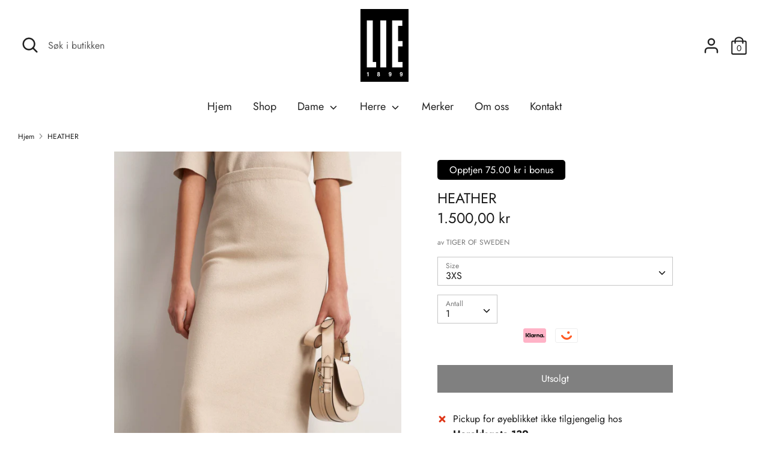

--- FILE ---
content_type: text/html; charset=utf-8
request_url: https://lie1899.no/products/6441978-heather
body_size: 20840
content:
<!doctype html>
<html class="no-js supports-no-cookies" lang="nb">
<head>

  <meta charset="utf-8" />
<meta name="viewport" content="width=device-width,initial-scale=1.0" />
<meta http-equiv="X-UA-Compatible" content="IE=edge">

<link rel="preconnect" href="https://cdn.shopify.com" crossorigin>
<link rel="preconnect" href="https://fonts.shopify.com" crossorigin>
<link rel="preconnect" href="https://monorail-edge.shopifysvc.com"><link rel="preload" as="font" href="//lie1899.no/cdn/fonts/jost/jost_n4.d47a1b6347ce4a4c9f437608011273009d91f2b7.woff2" type="font/woff2" crossorigin>
<link rel="preload" as="font" href="//lie1899.no/cdn/fonts/jost/jost_n4.d47a1b6347ce4a4c9f437608011273009d91f2b7.woff2" type="font/woff2" crossorigin>
<link rel="preload" as="font" href="//lie1899.no/cdn/fonts/jost/jost_n4.d47a1b6347ce4a4c9f437608011273009d91f2b7.woff2" type="font/woff2" crossorigin>
<link rel="preload" as="font" href="//lie1899.no/cdn/fonts/jost/jost_n4.d47a1b6347ce4a4c9f437608011273009d91f2b7.woff2" type="font/woff2" crossorigin><link rel="preload" as="font" href="//lie1899.no/cdn/fonts/jost/jost_n7.921dc18c13fa0b0c94c5e2517ffe06139c3615a3.woff2" type="font/woff2" crossorigin><link rel="preload" as="font" href="//lie1899.no/cdn/fonts/jost/jost_i4.b690098389649750ada222b9763d55796c5283a5.woff2" type="font/woff2" crossorigin><link rel="preload" as="font" href="//lie1899.no/cdn/fonts/jost/jost_i7.d8201b854e41e19d7ed9b1a31fe4fe71deea6d3f.woff2" type="font/woff2" crossorigin><link rel="preload" href="//lie1899.no/cdn/shop/t/2/assets/vendor.js?v=41817386187007524081616175163" as="script">
<link rel="preload" href="//lie1899.no/cdn/shop/t/2/assets/theme.js?v=73298619799879846771616175163" as="script"><link rel="canonical" href="https://lie1899.no/products/6441978-heather" /><link rel="shortcut icon" href="//lie1899.no/cdn/shop/files/lie1899-logo.png?v=1616594625" type="image/png" /><meta name="description" content="Skjørt i strikket bomull viskose crepeSlank passformDobbelt strikket med kontrast inniSkjult elastikk ved midjebåndSelvstartende kanterLaget i KinaPasser vin med toppen Ioana">
  <!-- Boost 1.6.12 -->
  <meta name="theme-color" content="#000000">


  
  <title>
    HEATHER
    
    
    
      &ndash; LIE1899
    
  </title>

  


<meta property="og:site_name" content="LIE1899">
<meta property="og:url" content="https://lie1899.no/products/6441978-heather">
<meta property="og:title" content="HEATHER">
<meta property="og:type" content="product">
<meta property="og:description" content="Skjørt i strikket bomull viskose crepeSlank passformDobbelt strikket med kontrast inniSkjult elastikk ved midjebåndSelvstartende kanterLaget i KinaPasser vin med toppen Ioana">

  <meta property="og:price:amount" content="1.500,00">
  <meta property="og:price:currency" content="NOK">

<meta property="og:image" content="http://lie1899.no/cdn/shop/products/6e3a1f1a-4ada-4faf-8f4a-bb624d2c5a16_7446f213-55fc-4a2b-9cfa-22e7100f5823_1200x1200.jpg?v=1646237656">
      <meta property="og:image:width" content="1324">
      <meta property="og:image:height" content="1766">
    <meta property="og:image" content="http://lie1899.no/cdn/shop/products/b212be6b-eb1f-496b-8190-aa25244c6934_8a5df26f-10af-472f-87d2-9ab44f5ff3c6_1200x1200.jpg?v=1646237656">
      <meta property="og:image:width" content="1324">
      <meta property="og:image:height" content="1766">
    <meta property="og:image" content="http://lie1899.no/cdn/shop/products/63ec7cb2-6621-40d6-b7bb-69e99b74d6d8_a672696c-38a3-4725-a2c1-36d41e16f8ac_1200x1200.jpg?v=1646237656">
      <meta property="og:image:width" content="1324">
      <meta property="og:image:height" content="1766">
    
<meta property="og:image:secure_url" content="https://lie1899.no/cdn/shop/products/6e3a1f1a-4ada-4faf-8f4a-bb624d2c5a16_7446f213-55fc-4a2b-9cfa-22e7100f5823_1200x1200.jpg?v=1646237656"><meta property="og:image:secure_url" content="https://lie1899.no/cdn/shop/products/b212be6b-eb1f-496b-8190-aa25244c6934_8a5df26f-10af-472f-87d2-9ab44f5ff3c6_1200x1200.jpg?v=1646237656"><meta property="og:image:secure_url" content="https://lie1899.no/cdn/shop/products/63ec7cb2-6621-40d6-b7bb-69e99b74d6d8_a672696c-38a3-4725-a2c1-36d41e16f8ac_1200x1200.jpg?v=1646237656">


<meta name="twitter:card" content="summary_large_image">
<meta name="twitter:title" content="HEATHER">
<meta name="twitter:description" content="Skjørt i strikket bomull viskose crepeSlank passformDobbelt strikket med kontrast inniSkjult elastikk ved midjebåndSelvstartende kanterLaget i KinaPasser vin med toppen Ioana">


  <link href="//lie1899.no/cdn/shop/t/2/assets/styles.css?v=109948843403716579361767033993" rel="stylesheet" type="text/css" media="all" />
    <link href="//lie1899.no/cdn/shop/t/2/assets/modish-custom.css?v=99005628010353606251729170348" rel="stylesheet" type="text/css" media="all" />


  <script>
    document.documentElement.className = document.documentElement.className.replace('no-js', 'js');
    window.theme = window.theme || {};
    window.slate = window.slate || {};
    theme.moneyFormat = "{{amount_with_comma_separator}} kr",
    theme.strings = {
      addToCart: "Legg til handlekurv\n",
      unavailable: "Utilgjengelig",
      addressError: "Fant ikke addressen",
      addressNoResults: "Ingen resultater for addressen",
      addressQueryLimit: "You have exceeded the Google API usage limit. Consider upgrading to a \u003ca href=\"https:\/\/developers.google.com\/maps\/premium\/usage-limits\"\u003ePremium Plan\u003c\/a\u003e.",
      authError: "Det oppsto et problem med å autentisere Google Maps API-nøkkelen.",
      addingToCart: "Legger til\n",
      addedToCart: "Lagt til\n",
      addedToCartPopupTitle: "Lagt til",
      addedToCartPopupItems: "Produkter",
      addedToCartPopupSubtotal: "Total",
      addedToCartPopupGoToCart: "Checkout",
      cartTermsNotChecked: "Du må godta vilkår for å gå videre",
      searchLoading: "Laster",
      searchMoreResults: "Se alle resultater",
      searchNoResults: "Ingen resultater",
      priceFrom: "Fra\n",
      quantityTooHigh: "Du kan bare ha [[ quantity ]] i handlekurven",
      onSale: "På salg\n",
      soldOut: "Utsolgt\n",
      unitPriceSeparator: "\/",
      close: "Lukk\n",
      cart_shipping_calculator_hide_calculator: "Skjul frakt kalkulator",
      cart_shipping_calculator_title: "Få frakt estimat",
      cart_general_hide_note: "Gjem instruksjoner\n",
      cart_general_show_note: "Legg til instruksjoner",
      previous: "Forrige",
      next: "Neste"
    }
    theme.routes = {
      account_login_url: 'https://shopify.com/55411900581/account?locale=nb&region_country=NO',
      account_register_url: 'https://shopify.com/55411900581/account?locale=nb',
      account_addresses_url: '/account/addresses',
      search_url: '/search',
      cart_url: '/cart',
      cart_add_url: '/cart/add',
      cart_change_url: '/cart/change',
      product_recommendations_url: '/recommendations/products'
    }
    theme.settings = {
      uniformProductGridImagesEnabled: false,
      soldLabelEnabled: false,
      saleLabelEnabled: true,
      gridShowVendor: false
    }
  </script>





  

  <script>window.performance && window.performance.mark && window.performance.mark('shopify.content_for_header.start');</script><meta id="shopify-digital-wallet" name="shopify-digital-wallet" content="/55411900581/digital_wallets/dialog">
<link rel="alternate" type="application/json+oembed" href="https://lie1899.no/products/6441978-heather.oembed">
<script async="async" src="/checkouts/internal/preloads.js?locale=nb-NO"></script>
<script id="shopify-features" type="application/json">{"accessToken":"ab88245722dcd33134647fab0c044611","betas":["rich-media-storefront-analytics"],"domain":"lie1899.no","predictiveSearch":true,"shopId":55411900581,"locale":"nb"}</script>
<script>var Shopify = Shopify || {};
Shopify.shop = "lie1899.myshopify.com";
Shopify.locale = "nb";
Shopify.currency = {"active":"NOK","rate":"1.0"};
Shopify.country = "NO";
Shopify.theme = {"name":"Boost","id":120954323109,"schema_name":"Boost","schema_version":"1.6.12","theme_store_id":863,"role":"main"};
Shopify.theme.handle = "null";
Shopify.theme.style = {"id":null,"handle":null};
Shopify.cdnHost = "lie1899.no/cdn";
Shopify.routes = Shopify.routes || {};
Shopify.routes.root = "/";</script>
<script type="module">!function(o){(o.Shopify=o.Shopify||{}).modules=!0}(window);</script>
<script>!function(o){function n(){var o=[];function n(){o.push(Array.prototype.slice.apply(arguments))}return n.q=o,n}var t=o.Shopify=o.Shopify||{};t.loadFeatures=n(),t.autoloadFeatures=n()}(window);</script>
<script id="shop-js-analytics" type="application/json">{"pageType":"product"}</script>
<script defer="defer" async type="module" src="//lie1899.no/cdn/shopifycloud/shop-js/modules/v2/client.init-shop-cart-sync_Cq55waMD.nb.esm.js"></script>
<script defer="defer" async type="module" src="//lie1899.no/cdn/shopifycloud/shop-js/modules/v2/chunk.common_DIOnffBL.esm.js"></script>
<script defer="defer" async type="module" src="//lie1899.no/cdn/shopifycloud/shop-js/modules/v2/chunk.modal_DOnzx6pZ.esm.js"></script>
<script type="module">
  await import("//lie1899.no/cdn/shopifycloud/shop-js/modules/v2/client.init-shop-cart-sync_Cq55waMD.nb.esm.js");
await import("//lie1899.no/cdn/shopifycloud/shop-js/modules/v2/chunk.common_DIOnffBL.esm.js");
await import("//lie1899.no/cdn/shopifycloud/shop-js/modules/v2/chunk.modal_DOnzx6pZ.esm.js");

  window.Shopify.SignInWithShop?.initShopCartSync?.({"fedCMEnabled":true,"windoidEnabled":true});

</script>
<script>(function() {
  var isLoaded = false;
  function asyncLoad() {
    if (isLoaded) return;
    isLoaded = true;
    var urls = ["https:\/\/static.dla.group\/dm-timer.js?shop=lie1899.myshopify.com"];
    for (var i = 0; i < urls.length; i++) {
      var s = document.createElement('script');
      s.type = 'text/javascript';
      s.async = true;
      s.src = urls[i];
      var x = document.getElementsByTagName('script')[0];
      x.parentNode.insertBefore(s, x);
    }
  };
  if(window.attachEvent) {
    window.attachEvent('onload', asyncLoad);
  } else {
    window.addEventListener('load', asyncLoad, false);
  }
})();</script>
<script id="__st">var __st={"a":55411900581,"offset":3600,"reqid":"1def7083-459c-44ed-8425-4b6c8ed34f19-1769145694","pageurl":"lie1899.no\/products\/6441978-heather","u":"bf6f2ba17410","p":"product","rtyp":"product","rid":6907881390245};</script>
<script>window.ShopifyPaypalV4VisibilityTracking = true;</script>
<script id="captcha-bootstrap">!function(){'use strict';const t='contact',e='account',n='new_comment',o=[[t,t],['blogs',n],['comments',n],[t,'customer']],c=[[e,'customer_login'],[e,'guest_login'],[e,'recover_customer_password'],[e,'create_customer']],r=t=>t.map((([t,e])=>`form[action*='/${t}']:not([data-nocaptcha='true']) input[name='form_type'][value='${e}']`)).join(','),a=t=>()=>t?[...document.querySelectorAll(t)].map((t=>t.form)):[];function s(){const t=[...o],e=r(t);return a(e)}const i='password',u='form_key',d=['recaptcha-v3-token','g-recaptcha-response','h-captcha-response',i],f=()=>{try{return window.sessionStorage}catch{return}},m='__shopify_v',_=t=>t.elements[u];function p(t,e,n=!1){try{const o=window.sessionStorage,c=JSON.parse(o.getItem(e)),{data:r}=function(t){const{data:e,action:n}=t;return t[m]||n?{data:e,action:n}:{data:t,action:n}}(c);for(const[e,n]of Object.entries(r))t.elements[e]&&(t.elements[e].value=n);n&&o.removeItem(e)}catch(o){console.error('form repopulation failed',{error:o})}}const l='form_type',E='cptcha';function T(t){t.dataset[E]=!0}const w=window,h=w.document,L='Shopify',v='ce_forms',y='captcha';let A=!1;((t,e)=>{const n=(g='f06e6c50-85a8-45c8-87d0-21a2b65856fe',I='https://cdn.shopify.com/shopifycloud/storefront-forms-hcaptcha/ce_storefront_forms_captcha_hcaptcha.v1.5.2.iife.js',D={infoText:'Beskyttet av hCaptcha',privacyText:'Personvern',termsText:'Vilkår'},(t,e,n)=>{const o=w[L][v],c=o.bindForm;if(c)return c(t,g,e,D).then(n);var r;o.q.push([[t,g,e,D],n]),r=I,A||(h.body.append(Object.assign(h.createElement('script'),{id:'captcha-provider',async:!0,src:r})),A=!0)});var g,I,D;w[L]=w[L]||{},w[L][v]=w[L][v]||{},w[L][v].q=[],w[L][y]=w[L][y]||{},w[L][y].protect=function(t,e){n(t,void 0,e),T(t)},Object.freeze(w[L][y]),function(t,e,n,w,h,L){const[v,y,A,g]=function(t,e,n){const i=e?o:[],u=t?c:[],d=[...i,...u],f=r(d),m=r(i),_=r(d.filter((([t,e])=>n.includes(e))));return[a(f),a(m),a(_),s()]}(w,h,L),I=t=>{const e=t.target;return e instanceof HTMLFormElement?e:e&&e.form},D=t=>v().includes(t);t.addEventListener('submit',(t=>{const e=I(t);if(!e)return;const n=D(e)&&!e.dataset.hcaptchaBound&&!e.dataset.recaptchaBound,o=_(e),c=g().includes(e)&&(!o||!o.value);(n||c)&&t.preventDefault(),c&&!n&&(function(t){try{if(!f())return;!function(t){const e=f();if(!e)return;const n=_(t);if(!n)return;const o=n.value;o&&e.removeItem(o)}(t);const e=Array.from(Array(32),(()=>Math.random().toString(36)[2])).join('');!function(t,e){_(t)||t.append(Object.assign(document.createElement('input'),{type:'hidden',name:u})),t.elements[u].value=e}(t,e),function(t,e){const n=f();if(!n)return;const o=[...t.querySelectorAll(`input[type='${i}']`)].map((({name:t})=>t)),c=[...d,...o],r={};for(const[a,s]of new FormData(t).entries())c.includes(a)||(r[a]=s);n.setItem(e,JSON.stringify({[m]:1,action:t.action,data:r}))}(t,e)}catch(e){console.error('failed to persist form',e)}}(e),e.submit())}));const S=(t,e)=>{t&&!t.dataset[E]&&(n(t,e.some((e=>e===t))),T(t))};for(const o of['focusin','change'])t.addEventListener(o,(t=>{const e=I(t);D(e)&&S(e,y())}));const B=e.get('form_key'),M=e.get(l),P=B&&M;t.addEventListener('DOMContentLoaded',(()=>{const t=y();if(P)for(const e of t)e.elements[l].value===M&&p(e,B);[...new Set([...A(),...v().filter((t=>'true'===t.dataset.shopifyCaptcha))])].forEach((e=>S(e,t)))}))}(h,new URLSearchParams(w.location.search),n,t,e,['guest_login'])})(!1,!0)}();</script>
<script integrity="sha256-4kQ18oKyAcykRKYeNunJcIwy7WH5gtpwJnB7kiuLZ1E=" data-source-attribution="shopify.loadfeatures" defer="defer" src="//lie1899.no/cdn/shopifycloud/storefront/assets/storefront/load_feature-a0a9edcb.js" crossorigin="anonymous"></script>
<script data-source-attribution="shopify.dynamic_checkout.dynamic.init">var Shopify=Shopify||{};Shopify.PaymentButton=Shopify.PaymentButton||{isStorefrontPortableWallets:!0,init:function(){window.Shopify.PaymentButton.init=function(){};var t=document.createElement("script");t.src="https://lie1899.no/cdn/shopifycloud/portable-wallets/latest/portable-wallets.nb.js",t.type="module",document.head.appendChild(t)}};
</script>
<script data-source-attribution="shopify.dynamic_checkout.buyer_consent">
  function portableWalletsHideBuyerConsent(e){var t=document.getElementById("shopify-buyer-consent"),n=document.getElementById("shopify-subscription-policy-button");t&&n&&(t.classList.add("hidden"),t.setAttribute("aria-hidden","true"),n.removeEventListener("click",e))}function portableWalletsShowBuyerConsent(e){var t=document.getElementById("shopify-buyer-consent"),n=document.getElementById("shopify-subscription-policy-button");t&&n&&(t.classList.remove("hidden"),t.removeAttribute("aria-hidden"),n.addEventListener("click",e))}window.Shopify?.PaymentButton&&(window.Shopify.PaymentButton.hideBuyerConsent=portableWalletsHideBuyerConsent,window.Shopify.PaymentButton.showBuyerConsent=portableWalletsShowBuyerConsent);
</script>
<script data-source-attribution="shopify.dynamic_checkout.cart.bootstrap">document.addEventListener("DOMContentLoaded",(function(){function t(){return document.querySelector("shopify-accelerated-checkout-cart, shopify-accelerated-checkout")}if(t())Shopify.PaymentButton.init();else{new MutationObserver((function(e,n){t()&&(Shopify.PaymentButton.init(),n.disconnect())})).observe(document.body,{childList:!0,subtree:!0})}}));
</script>
<script id="sections-script" data-sections="product-recommendations" defer="defer" src="//lie1899.no/cdn/shop/t/2/compiled_assets/scripts.js?v=1210"></script>
<script>window.performance && window.performance.mark && window.performance.mark('shopify.content_for_header.end');</script>
<link href="https://monorail-edge.shopifysvc.com" rel="dns-prefetch">
<script>(function(){if ("sendBeacon" in navigator && "performance" in window) {try {var session_token_from_headers = performance.getEntriesByType('navigation')[0].serverTiming.find(x => x.name == '_s').description;} catch {var session_token_from_headers = undefined;}var session_cookie_matches = document.cookie.match(/_shopify_s=([^;]*)/);var session_token_from_cookie = session_cookie_matches && session_cookie_matches.length === 2 ? session_cookie_matches[1] : "";var session_token = session_token_from_headers || session_token_from_cookie || "";function handle_abandonment_event(e) {var entries = performance.getEntries().filter(function(entry) {return /monorail-edge.shopifysvc.com/.test(entry.name);});if (!window.abandonment_tracked && entries.length === 0) {window.abandonment_tracked = true;var currentMs = Date.now();var navigation_start = performance.timing.navigationStart;var payload = {shop_id: 55411900581,url: window.location.href,navigation_start,duration: currentMs - navigation_start,session_token,page_type: "product"};window.navigator.sendBeacon("https://monorail-edge.shopifysvc.com/v1/produce", JSON.stringify({schema_id: "online_store_buyer_site_abandonment/1.1",payload: payload,metadata: {event_created_at_ms: currentMs,event_sent_at_ms: currentMs}}));}}window.addEventListener('pagehide', handle_abandonment_event);}}());</script>
<script id="web-pixels-manager-setup">(function e(e,d,r,n,o){if(void 0===o&&(o={}),!Boolean(null===(a=null===(i=window.Shopify)||void 0===i?void 0:i.analytics)||void 0===a?void 0:a.replayQueue)){var i,a;window.Shopify=window.Shopify||{};var t=window.Shopify;t.analytics=t.analytics||{};var s=t.analytics;s.replayQueue=[],s.publish=function(e,d,r){return s.replayQueue.push([e,d,r]),!0};try{self.performance.mark("wpm:start")}catch(e){}var l=function(){var e={modern:/Edge?\/(1{2}[4-9]|1[2-9]\d|[2-9]\d{2}|\d{4,})\.\d+(\.\d+|)|Firefox\/(1{2}[4-9]|1[2-9]\d|[2-9]\d{2}|\d{4,})\.\d+(\.\d+|)|Chrom(ium|e)\/(9{2}|\d{3,})\.\d+(\.\d+|)|(Maci|X1{2}).+ Version\/(15\.\d+|(1[6-9]|[2-9]\d|\d{3,})\.\d+)([,.]\d+|)( \(\w+\)|)( Mobile\/\w+|) Safari\/|Chrome.+OPR\/(9{2}|\d{3,})\.\d+\.\d+|(CPU[ +]OS|iPhone[ +]OS|CPU[ +]iPhone|CPU IPhone OS|CPU iPad OS)[ +]+(15[._]\d+|(1[6-9]|[2-9]\d|\d{3,})[._]\d+)([._]\d+|)|Android:?[ /-](13[3-9]|1[4-9]\d|[2-9]\d{2}|\d{4,})(\.\d+|)(\.\d+|)|Android.+Firefox\/(13[5-9]|1[4-9]\d|[2-9]\d{2}|\d{4,})\.\d+(\.\d+|)|Android.+Chrom(ium|e)\/(13[3-9]|1[4-9]\d|[2-9]\d{2}|\d{4,})\.\d+(\.\d+|)|SamsungBrowser\/([2-9]\d|\d{3,})\.\d+/,legacy:/Edge?\/(1[6-9]|[2-9]\d|\d{3,})\.\d+(\.\d+|)|Firefox\/(5[4-9]|[6-9]\d|\d{3,})\.\d+(\.\d+|)|Chrom(ium|e)\/(5[1-9]|[6-9]\d|\d{3,})\.\d+(\.\d+|)([\d.]+$|.*Safari\/(?![\d.]+ Edge\/[\d.]+$))|(Maci|X1{2}).+ Version\/(10\.\d+|(1[1-9]|[2-9]\d|\d{3,})\.\d+)([,.]\d+|)( \(\w+\)|)( Mobile\/\w+|) Safari\/|Chrome.+OPR\/(3[89]|[4-9]\d|\d{3,})\.\d+\.\d+|(CPU[ +]OS|iPhone[ +]OS|CPU[ +]iPhone|CPU IPhone OS|CPU iPad OS)[ +]+(10[._]\d+|(1[1-9]|[2-9]\d|\d{3,})[._]\d+)([._]\d+|)|Android:?[ /-](13[3-9]|1[4-9]\d|[2-9]\d{2}|\d{4,})(\.\d+|)(\.\d+|)|Mobile Safari.+OPR\/([89]\d|\d{3,})\.\d+\.\d+|Android.+Firefox\/(13[5-9]|1[4-9]\d|[2-9]\d{2}|\d{4,})\.\d+(\.\d+|)|Android.+Chrom(ium|e)\/(13[3-9]|1[4-9]\d|[2-9]\d{2}|\d{4,})\.\d+(\.\d+|)|Android.+(UC? ?Browser|UCWEB|U3)[ /]?(15\.([5-9]|\d{2,})|(1[6-9]|[2-9]\d|\d{3,})\.\d+)\.\d+|SamsungBrowser\/(5\.\d+|([6-9]|\d{2,})\.\d+)|Android.+MQ{2}Browser\/(14(\.(9|\d{2,})|)|(1[5-9]|[2-9]\d|\d{3,})(\.\d+|))(\.\d+|)|K[Aa][Ii]OS\/(3\.\d+|([4-9]|\d{2,})\.\d+)(\.\d+|)/},d=e.modern,r=e.legacy,n=navigator.userAgent;return n.match(d)?"modern":n.match(r)?"legacy":"unknown"}(),u="modern"===l?"modern":"legacy",c=(null!=n?n:{modern:"",legacy:""})[u],f=function(e){return[e.baseUrl,"/wpm","/b",e.hashVersion,"modern"===e.buildTarget?"m":"l",".js"].join("")}({baseUrl:d,hashVersion:r,buildTarget:u}),m=function(e){var d=e.version,r=e.bundleTarget,n=e.surface,o=e.pageUrl,i=e.monorailEndpoint;return{emit:function(e){var a=e.status,t=e.errorMsg,s=(new Date).getTime(),l=JSON.stringify({metadata:{event_sent_at_ms:s},events:[{schema_id:"web_pixels_manager_load/3.1",payload:{version:d,bundle_target:r,page_url:o,status:a,surface:n,error_msg:t},metadata:{event_created_at_ms:s}}]});if(!i)return console&&console.warn&&console.warn("[Web Pixels Manager] No Monorail endpoint provided, skipping logging."),!1;try{return self.navigator.sendBeacon.bind(self.navigator)(i,l)}catch(e){}var u=new XMLHttpRequest;try{return u.open("POST",i,!0),u.setRequestHeader("Content-Type","text/plain"),u.send(l),!0}catch(e){return console&&console.warn&&console.warn("[Web Pixels Manager] Got an unhandled error while logging to Monorail."),!1}}}}({version:r,bundleTarget:l,surface:e.surface,pageUrl:self.location.href,monorailEndpoint:e.monorailEndpoint});try{o.browserTarget=l,function(e){var d=e.src,r=e.async,n=void 0===r||r,o=e.onload,i=e.onerror,a=e.sri,t=e.scriptDataAttributes,s=void 0===t?{}:t,l=document.createElement("script"),u=document.querySelector("head"),c=document.querySelector("body");if(l.async=n,l.src=d,a&&(l.integrity=a,l.crossOrigin="anonymous"),s)for(var f in s)if(Object.prototype.hasOwnProperty.call(s,f))try{l.dataset[f]=s[f]}catch(e){}if(o&&l.addEventListener("load",o),i&&l.addEventListener("error",i),u)u.appendChild(l);else{if(!c)throw new Error("Did not find a head or body element to append the script");c.appendChild(l)}}({src:f,async:!0,onload:function(){if(!function(){var e,d;return Boolean(null===(d=null===(e=window.Shopify)||void 0===e?void 0:e.analytics)||void 0===d?void 0:d.initialized)}()){var d=window.webPixelsManager.init(e)||void 0;if(d){var r=window.Shopify.analytics;r.replayQueue.forEach((function(e){var r=e[0],n=e[1],o=e[2];d.publishCustomEvent(r,n,o)})),r.replayQueue=[],r.publish=d.publishCustomEvent,r.visitor=d.visitor,r.initialized=!0}}},onerror:function(){return m.emit({status:"failed",errorMsg:"".concat(f," has failed to load")})},sri:function(e){var d=/^sha384-[A-Za-z0-9+/=]+$/;return"string"==typeof e&&d.test(e)}(c)?c:"",scriptDataAttributes:o}),m.emit({status:"loading"})}catch(e){m.emit({status:"failed",errorMsg:(null==e?void 0:e.message)||"Unknown error"})}}})({shopId: 55411900581,storefrontBaseUrl: "https://lie1899.no",extensionsBaseUrl: "https://extensions.shopifycdn.com/cdn/shopifycloud/web-pixels-manager",monorailEndpoint: "https://monorail-edge.shopifysvc.com/unstable/produce_batch",surface: "storefront-renderer",enabledBetaFlags: ["2dca8a86"],webPixelsConfigList: [{"id":"196870309","configuration":"{\"pixel_id\":\"242168430930156\",\"pixel_type\":\"facebook_pixel\",\"metaapp_system_user_token\":\"-\"}","eventPayloadVersion":"v1","runtimeContext":"OPEN","scriptVersion":"ca16bc87fe92b6042fbaa3acc2fbdaa6","type":"APP","apiClientId":2329312,"privacyPurposes":["ANALYTICS","MARKETING","SALE_OF_DATA"],"dataSharingAdjustments":{"protectedCustomerApprovalScopes":["read_customer_address","read_customer_email","read_customer_name","read_customer_personal_data","read_customer_phone"]}},{"id":"101712037","eventPayloadVersion":"v1","runtimeContext":"LAX","scriptVersion":"1","type":"CUSTOM","privacyPurposes":["ANALYTICS"],"name":"Google Analytics tag (migrated)"},{"id":"shopify-app-pixel","configuration":"{}","eventPayloadVersion":"v1","runtimeContext":"STRICT","scriptVersion":"0450","apiClientId":"shopify-pixel","type":"APP","privacyPurposes":["ANALYTICS","MARKETING"]},{"id":"shopify-custom-pixel","eventPayloadVersion":"v1","runtimeContext":"LAX","scriptVersion":"0450","apiClientId":"shopify-pixel","type":"CUSTOM","privacyPurposes":["ANALYTICS","MARKETING"]}],isMerchantRequest: false,initData: {"shop":{"name":"LIE1899","paymentSettings":{"currencyCode":"NOK"},"myshopifyDomain":"lie1899.myshopify.com","countryCode":"NO","storefrontUrl":"https:\/\/lie1899.no"},"customer":null,"cart":null,"checkout":null,"productVariants":[{"price":{"amount":1500.0,"currencyCode":"NOK"},"product":{"title":"HEATHER","vendor":"TIGER OF SWEDEN","id":"6907881390245","untranslatedTitle":"HEATHER","url":"\/products\/6441978-heather","type":"TOPPER"},"id":"40356517052581","image":{"src":"\/\/lie1899.no\/cdn\/shop\/products\/6e3a1f1a-4ada-4faf-8f4a-bb624d2c5a16_7446f213-55fc-4a2b-9cfa-22e7100f5823.jpg?v=1646237656"},"sku":"064419780201","title":"3XS","untranslatedTitle":"3XS"},{"price":{"amount":1500.0,"currencyCode":"NOK"},"product":{"title":"HEATHER","vendor":"TIGER OF SWEDEN","id":"6907881390245","untranslatedTitle":"HEATHER","url":"\/products\/6441978-heather","type":"TOPPER"},"id":"40356517085349","image":{"src":"\/\/lie1899.no\/cdn\/shop\/products\/6e3a1f1a-4ada-4faf-8f4a-bb624d2c5a16_7446f213-55fc-4a2b-9cfa-22e7100f5823.jpg?v=1646237656"},"sku":"064419780203","title":"XXS","untranslatedTitle":"XXS"},{"price":{"amount":1500.0,"currencyCode":"NOK"},"product":{"title":"HEATHER","vendor":"TIGER OF SWEDEN","id":"6907881390245","untranslatedTitle":"HEATHER","url":"\/products\/6441978-heather","type":"TOPPER"},"id":"40356517118117","image":{"src":"\/\/lie1899.no\/cdn\/shop\/products\/6e3a1f1a-4ada-4faf-8f4a-bb624d2c5a16_7446f213-55fc-4a2b-9cfa-22e7100f5823.jpg?v=1646237656"},"sku":"064419780205","title":"XS","untranslatedTitle":"XS"},{"price":{"amount":1500.0,"currencyCode":"NOK"},"product":{"title":"HEATHER","vendor":"TIGER OF SWEDEN","id":"6907881390245","untranslatedTitle":"HEATHER","url":"\/products\/6441978-heather","type":"TOPPER"},"id":"40356517150885","image":{"src":"\/\/lie1899.no\/cdn\/shop\/products\/6e3a1f1a-4ada-4faf-8f4a-bb624d2c5a16_7446f213-55fc-4a2b-9cfa-22e7100f5823.jpg?v=1646237656"},"sku":"064419780207","title":"S","untranslatedTitle":"S"},{"price":{"amount":1500.0,"currencyCode":"NOK"},"product":{"title":"HEATHER","vendor":"TIGER OF SWEDEN","id":"6907881390245","untranslatedTitle":"HEATHER","url":"\/products\/6441978-heather","type":"TOPPER"},"id":"40356517183653","image":{"src":"\/\/lie1899.no\/cdn\/shop\/products\/6e3a1f1a-4ada-4faf-8f4a-bb624d2c5a16_7446f213-55fc-4a2b-9cfa-22e7100f5823.jpg?v=1646237656"},"sku":"064419780209","title":"M","untranslatedTitle":"M"},{"price":{"amount":1500.0,"currencyCode":"NOK"},"product":{"title":"HEATHER","vendor":"TIGER OF SWEDEN","id":"6907881390245","untranslatedTitle":"HEATHER","url":"\/products\/6441978-heather","type":"TOPPER"},"id":"40356517216421","image":{"src":"\/\/lie1899.no\/cdn\/shop\/products\/6e3a1f1a-4ada-4faf-8f4a-bb624d2c5a16_7446f213-55fc-4a2b-9cfa-22e7100f5823.jpg?v=1646237656"},"sku":"064419780211","title":"L","untranslatedTitle":"L"},{"price":{"amount":1500.0,"currencyCode":"NOK"},"product":{"title":"HEATHER","vendor":"TIGER OF SWEDEN","id":"6907881390245","untranslatedTitle":"HEATHER","url":"\/products\/6441978-heather","type":"TOPPER"},"id":"40356517249189","image":{"src":"\/\/lie1899.no\/cdn\/shop\/products\/6e3a1f1a-4ada-4faf-8f4a-bb624d2c5a16_7446f213-55fc-4a2b-9cfa-22e7100f5823.jpg?v=1646237656"},"sku":"064419780213","title":"XL","untranslatedTitle":"XL"},{"price":{"amount":1500.0,"currencyCode":"NOK"},"product":{"title":"HEATHER","vendor":"TIGER OF SWEDEN","id":"6907881390245","untranslatedTitle":"HEATHER","url":"\/products\/6441978-heather","type":"TOPPER"},"id":"40356517281957","image":{"src":"\/\/lie1899.no\/cdn\/shop\/products\/6e3a1f1a-4ada-4faf-8f4a-bb624d2c5a16_7446f213-55fc-4a2b-9cfa-22e7100f5823.jpg?v=1646237656"},"sku":"064419780215","title":"XXL","untranslatedTitle":"XXL"},{"price":{"amount":1500.0,"currencyCode":"NOK"},"product":{"title":"HEATHER","vendor":"TIGER OF SWEDEN","id":"6907881390245","untranslatedTitle":"HEATHER","url":"\/products\/6441978-heather","type":"TOPPER"},"id":"40356517314725","image":{"src":"\/\/lie1899.no\/cdn\/shop\/products\/6e3a1f1a-4ada-4faf-8f4a-bb624d2c5a16_7446f213-55fc-4a2b-9cfa-22e7100f5823.jpg?v=1646237656"},"sku":"064419780217","title":"3XL","untranslatedTitle":"3XL"},{"price":{"amount":1500.0,"currencyCode":"NOK"},"product":{"title":"HEATHER","vendor":"TIGER OF SWEDEN","id":"6907881390245","untranslatedTitle":"HEATHER","url":"\/products\/6441978-heather","type":"TOPPER"},"id":"40356517347493","image":{"src":"\/\/lie1899.no\/cdn\/shop\/products\/6e3a1f1a-4ada-4faf-8f4a-bb624d2c5a16_7446f213-55fc-4a2b-9cfa-22e7100f5823.jpg?v=1646237656"},"sku":"064419780219","title":"4XL","untranslatedTitle":"4XL"}],"purchasingCompany":null},},"https://lie1899.no/cdn","fcfee988w5aeb613cpc8e4bc33m6693e112",{"modern":"","legacy":""},{"shopId":"55411900581","storefrontBaseUrl":"https:\/\/lie1899.no","extensionBaseUrl":"https:\/\/extensions.shopifycdn.com\/cdn\/shopifycloud\/web-pixels-manager","surface":"storefront-renderer","enabledBetaFlags":"[\"2dca8a86\"]","isMerchantRequest":"false","hashVersion":"fcfee988w5aeb613cpc8e4bc33m6693e112","publish":"custom","events":"[[\"page_viewed\",{}],[\"product_viewed\",{\"productVariant\":{\"price\":{\"amount\":1500.0,\"currencyCode\":\"NOK\"},\"product\":{\"title\":\"HEATHER\",\"vendor\":\"TIGER OF SWEDEN\",\"id\":\"6907881390245\",\"untranslatedTitle\":\"HEATHER\",\"url\":\"\/products\/6441978-heather\",\"type\":\"TOPPER\"},\"id\":\"40356517052581\",\"image\":{\"src\":\"\/\/lie1899.no\/cdn\/shop\/products\/6e3a1f1a-4ada-4faf-8f4a-bb624d2c5a16_7446f213-55fc-4a2b-9cfa-22e7100f5823.jpg?v=1646237656\"},\"sku\":\"064419780201\",\"title\":\"3XS\",\"untranslatedTitle\":\"3XS\"}}]]"});</script><script>
  window.ShopifyAnalytics = window.ShopifyAnalytics || {};
  window.ShopifyAnalytics.meta = window.ShopifyAnalytics.meta || {};
  window.ShopifyAnalytics.meta.currency = 'NOK';
  var meta = {"product":{"id":6907881390245,"gid":"gid:\/\/shopify\/Product\/6907881390245","vendor":"TIGER OF SWEDEN","type":"TOPPER","handle":"6441978-heather","variants":[{"id":40356517052581,"price":150000,"name":"HEATHER - 3XS","public_title":"3XS","sku":"064419780201"},{"id":40356517085349,"price":150000,"name":"HEATHER - XXS","public_title":"XXS","sku":"064419780203"},{"id":40356517118117,"price":150000,"name":"HEATHER - XS","public_title":"XS","sku":"064419780205"},{"id":40356517150885,"price":150000,"name":"HEATHER - S","public_title":"S","sku":"064419780207"},{"id":40356517183653,"price":150000,"name":"HEATHER - M","public_title":"M","sku":"064419780209"},{"id":40356517216421,"price":150000,"name":"HEATHER - L","public_title":"L","sku":"064419780211"},{"id":40356517249189,"price":150000,"name":"HEATHER - XL","public_title":"XL","sku":"064419780213"},{"id":40356517281957,"price":150000,"name":"HEATHER - XXL","public_title":"XXL","sku":"064419780215"},{"id":40356517314725,"price":150000,"name":"HEATHER - 3XL","public_title":"3XL","sku":"064419780217"},{"id":40356517347493,"price":150000,"name":"HEATHER - 4XL","public_title":"4XL","sku":"064419780219"}],"remote":false},"page":{"pageType":"product","resourceType":"product","resourceId":6907881390245,"requestId":"1def7083-459c-44ed-8425-4b6c8ed34f19-1769145694"}};
  for (var attr in meta) {
    window.ShopifyAnalytics.meta[attr] = meta[attr];
  }
</script>
<script class="analytics">
  (function () {
    var customDocumentWrite = function(content) {
      var jquery = null;

      if (window.jQuery) {
        jquery = window.jQuery;
      } else if (window.Checkout && window.Checkout.$) {
        jquery = window.Checkout.$;
      }

      if (jquery) {
        jquery('body').append(content);
      }
    };

    var hasLoggedConversion = function(token) {
      if (token) {
        return document.cookie.indexOf('loggedConversion=' + token) !== -1;
      }
      return false;
    }

    var setCookieIfConversion = function(token) {
      if (token) {
        var twoMonthsFromNow = new Date(Date.now());
        twoMonthsFromNow.setMonth(twoMonthsFromNow.getMonth() + 2);

        document.cookie = 'loggedConversion=' + token + '; expires=' + twoMonthsFromNow;
      }
    }

    var trekkie = window.ShopifyAnalytics.lib = window.trekkie = window.trekkie || [];
    if (trekkie.integrations) {
      return;
    }
    trekkie.methods = [
      'identify',
      'page',
      'ready',
      'track',
      'trackForm',
      'trackLink'
    ];
    trekkie.factory = function(method) {
      return function() {
        var args = Array.prototype.slice.call(arguments);
        args.unshift(method);
        trekkie.push(args);
        return trekkie;
      };
    };
    for (var i = 0; i < trekkie.methods.length; i++) {
      var key = trekkie.methods[i];
      trekkie[key] = trekkie.factory(key);
    }
    trekkie.load = function(config) {
      trekkie.config = config || {};
      trekkie.config.initialDocumentCookie = document.cookie;
      var first = document.getElementsByTagName('script')[0];
      var script = document.createElement('script');
      script.type = 'text/javascript';
      script.onerror = function(e) {
        var scriptFallback = document.createElement('script');
        scriptFallback.type = 'text/javascript';
        scriptFallback.onerror = function(error) {
                var Monorail = {
      produce: function produce(monorailDomain, schemaId, payload) {
        var currentMs = new Date().getTime();
        var event = {
          schema_id: schemaId,
          payload: payload,
          metadata: {
            event_created_at_ms: currentMs,
            event_sent_at_ms: currentMs
          }
        };
        return Monorail.sendRequest("https://" + monorailDomain + "/v1/produce", JSON.stringify(event));
      },
      sendRequest: function sendRequest(endpointUrl, payload) {
        // Try the sendBeacon API
        if (window && window.navigator && typeof window.navigator.sendBeacon === 'function' && typeof window.Blob === 'function' && !Monorail.isIos12()) {
          var blobData = new window.Blob([payload], {
            type: 'text/plain'
          });

          if (window.navigator.sendBeacon(endpointUrl, blobData)) {
            return true;
          } // sendBeacon was not successful

        } // XHR beacon

        var xhr = new XMLHttpRequest();

        try {
          xhr.open('POST', endpointUrl);
          xhr.setRequestHeader('Content-Type', 'text/plain');
          xhr.send(payload);
        } catch (e) {
          console.log(e);
        }

        return false;
      },
      isIos12: function isIos12() {
        return window.navigator.userAgent.lastIndexOf('iPhone; CPU iPhone OS 12_') !== -1 || window.navigator.userAgent.lastIndexOf('iPad; CPU OS 12_') !== -1;
      }
    };
    Monorail.produce('monorail-edge.shopifysvc.com',
      'trekkie_storefront_load_errors/1.1',
      {shop_id: 55411900581,
      theme_id: 120954323109,
      app_name: "storefront",
      context_url: window.location.href,
      source_url: "//lie1899.no/cdn/s/trekkie.storefront.8d95595f799fbf7e1d32231b9a28fd43b70c67d3.min.js"});

        };
        scriptFallback.async = true;
        scriptFallback.src = '//lie1899.no/cdn/s/trekkie.storefront.8d95595f799fbf7e1d32231b9a28fd43b70c67d3.min.js';
        first.parentNode.insertBefore(scriptFallback, first);
      };
      script.async = true;
      script.src = '//lie1899.no/cdn/s/trekkie.storefront.8d95595f799fbf7e1d32231b9a28fd43b70c67d3.min.js';
      first.parentNode.insertBefore(script, first);
    };
    trekkie.load(
      {"Trekkie":{"appName":"storefront","development":false,"defaultAttributes":{"shopId":55411900581,"isMerchantRequest":null,"themeId":120954323109,"themeCityHash":"12498900836387755597","contentLanguage":"nb","currency":"NOK","eventMetadataId":"2c11d92d-d395-4452-95e9-99e681ba1aae"},"isServerSideCookieWritingEnabled":true,"monorailRegion":"shop_domain","enabledBetaFlags":["65f19447"]},"Session Attribution":{},"S2S":{"facebookCapiEnabled":false,"source":"trekkie-storefront-renderer","apiClientId":580111}}
    );

    var loaded = false;
    trekkie.ready(function() {
      if (loaded) return;
      loaded = true;

      window.ShopifyAnalytics.lib = window.trekkie;

      var originalDocumentWrite = document.write;
      document.write = customDocumentWrite;
      try { window.ShopifyAnalytics.merchantGoogleAnalytics.call(this); } catch(error) {};
      document.write = originalDocumentWrite;

      window.ShopifyAnalytics.lib.page(null,{"pageType":"product","resourceType":"product","resourceId":6907881390245,"requestId":"1def7083-459c-44ed-8425-4b6c8ed34f19-1769145694","shopifyEmitted":true});

      var match = window.location.pathname.match(/checkouts\/(.+)\/(thank_you|post_purchase)/)
      var token = match? match[1]: undefined;
      if (!hasLoggedConversion(token)) {
        setCookieIfConversion(token);
        window.ShopifyAnalytics.lib.track("Viewed Product",{"currency":"NOK","variantId":40356517052581,"productId":6907881390245,"productGid":"gid:\/\/shopify\/Product\/6907881390245","name":"HEATHER - 3XS","price":"1500.00","sku":"064419780201","brand":"TIGER OF SWEDEN","variant":"3XS","category":"TOPPER","nonInteraction":true,"remote":false},undefined,undefined,{"shopifyEmitted":true});
      window.ShopifyAnalytics.lib.track("monorail:\/\/trekkie_storefront_viewed_product\/1.1",{"currency":"NOK","variantId":40356517052581,"productId":6907881390245,"productGid":"gid:\/\/shopify\/Product\/6907881390245","name":"HEATHER - 3XS","price":"1500.00","sku":"064419780201","brand":"TIGER OF SWEDEN","variant":"3XS","category":"TOPPER","nonInteraction":true,"remote":false,"referer":"https:\/\/lie1899.no\/products\/6441978-heather"});
      }
    });


        var eventsListenerScript = document.createElement('script');
        eventsListenerScript.async = true;
        eventsListenerScript.src = "//lie1899.no/cdn/shopifycloud/storefront/assets/shop_events_listener-3da45d37.js";
        document.getElementsByTagName('head')[0].appendChild(eventsListenerScript);

})();</script>
  <script>
  if (!window.ga || (window.ga && typeof window.ga !== 'function')) {
    window.ga = function ga() {
      (window.ga.q = window.ga.q || []).push(arguments);
      if (window.Shopify && window.Shopify.analytics && typeof window.Shopify.analytics.publish === 'function') {
        window.Shopify.analytics.publish("ga_stub_called", {}, {sendTo: "google_osp_migration"});
      }
      console.error("Shopify's Google Analytics stub called with:", Array.from(arguments), "\nSee https://help.shopify.com/manual/promoting-marketing/pixels/pixel-migration#google for more information.");
    };
    if (window.Shopify && window.Shopify.analytics && typeof window.Shopify.analytics.publish === 'function') {
      window.Shopify.analytics.publish("ga_stub_initialized", {}, {sendTo: "google_osp_migration"});
    }
  }
</script>
<script
  defer
  src="https://lie1899.no/cdn/shopifycloud/perf-kit/shopify-perf-kit-3.0.4.min.js"
  data-application="storefront-renderer"
  data-shop-id="55411900581"
  data-render-region="gcp-us-central1"
  data-page-type="product"
  data-theme-instance-id="120954323109"
  data-theme-name="Boost"
  data-theme-version="1.6.12"
  data-monorail-region="shop_domain"
  data-resource-timing-sampling-rate="10"
  data-shs="true"
  data-shs-beacon="true"
  data-shs-export-with-fetch="true"
  data-shs-logs-sample-rate="1"
  data-shs-beacon-endpoint="https://lie1899.no/api/collect"
></script>
</head>

<body id="heather" class="template-product">
    
     <div id="custom_popup"></div>

   <input type="hidden" id="store_name" value="lie1899.myshopify.com">
  <a class="in-page-link visually-hidden skip-link" href="#MainContent">Hopp til innhold
</a>

  <div id="shopify-section-header" class="shopify-section"><style data-shopify>
    .store-logo {
      max-width: 80px;
    }
  
    .utils__item--search-icon,
    .settings-open-bar--small,
    .utils__right {
      width: calc(50% - (80px / 2));
    }
  
</style>
<div class="site-header " data-section-id="header" data-section-type="header" role="banner">
        <div id="top_banner_id"></div><header class="header-content container">
      <div class="page-header page-width"><!-- LOGO / STORE NAME --><div class="h1 store-logo  hide-for-search    store-logo--image store-logo-desktop--center store-logo-mobile--own_row" itemscope itemtype="http://schema.org/Organization"><!-- DESKTOP LOGO -->
  <a href="/" itemprop="url" class="site-logo site-header__logo-image">
    <meta itemprop="name" content="LIE1899"><img src="//lie1899.no/cdn/shop/files/lie1899-logo_160x.png?v=1616594625"
          alt="LIE1899"
          itemprop="logo"></a></div>
<div class="utils relative  utils--center">
          <!-- MOBILE BURGER -->
          <button class="btn btn--plain burger-icon feather-icon js-mobile-menu-icon hide-for-search" aria-label="Vis meny
">
            <svg aria-hidden="true" focusable="false" role="presentation" class="icon feather-menu" viewBox="0 0 24 24"><path d="M3 12h18M3 6h18M3 18h18"/></svg>
          </button>

            <!-- DESKTOP SEARCH -->
  
  

  <div class="utils__item search-bar desktop-only search-bar--open  live-search live-search--show-price live-search--show-vendor settings-open-bar desktop-only  settings-open-bar--small">
  <div class="search-bar__container">
    <button class="btn btn--plain feather-icon icon--header search-form__icon js-search-form-focus" aria-label="Åpne søk
">
      <svg aria-hidden="true" focusable="false" role="presentation" class="icon feather-search" viewBox="0 0 24 24"><circle cx="10.5" cy="10.5" r="7.5"/><path d="M21 21l-5.2-5.2"/></svg>
    </button>
    <span class="icon-fallback-text">Søk
</span>

    <form class="search-form" action="/search" method="get" role="search" autocomplete="off">
      <input type="hidden" name="type" value="product" />
      <input type="hidden" name="options[prefix]" value="last" />
      <label for="open-search-bar " class="label-hidden">
        Søk i butikken

      </label>
      <input type="search"
             name="q"
             id="open-search-bar "
             value=""
             placeholder="Søk i butikken
"
             class="search-form__input"
             autocomplete="off"
             autocorrect="off">
      <button type="submit" class="btn btn--plain search-form__button" aria-label="Søk
">
      </button>
    </form>

    

    <div class="search-bar__results">
    </div>
  </div>
</div>




<!-- LOGO / STORE NAME --><div class="h1 store-logo  hide-for-search    store-logo--image store-logo-desktop--center store-logo-mobile--own_row" itemscope itemtype="http://schema.org/Organization"><!-- DESKTOP LOGO -->
  <a href="/" itemprop="url" class="site-logo site-header__logo-image">
    <meta itemprop="name" content="LIE1899"><img src="//lie1899.no/cdn/shop/files/lie1899-logo_160x.png?v=1616594625"
          alt="LIE1899"
          itemprop="logo"></a></div>
<div class="utils__right"><!-- ACCOUNT -->
            
              <div class="hide-for-search">
    <a href="/a/loyalty" class="feather-icon icon--header" aria-expanded="false" aria-label="Konto
"><svg aria-hidden="true" focusable="false" role="presentation" class="icon icon-account" viewBox="0 0 24 24"><path d="M20 21v-2a4 4 0 0 0-4-4H8a4 4 0 0 0-4 4v2"/><circle cx="12" cy="7" r="4"/></svg></a>
    
  </div>
            

            <!-- CART -->
            
            
            <div class="utils__item header-cart hide-for-search">
              <a href="/cart">
                <span class="feather-icon icon--header"><svg aria-hidden="true" focusable="false" role="presentation" class="icon feather-bag" viewBox="0 0 24 28"><rect x="1" y="7" width="22" height="20" rx="2" ry="2"/><path d="M6 10V6a5 4 2 0 1 12 0v4"/></svg></span>
                <span class="header-cart__count">0</span>
              </a>
              
            </div>
            
          </div>

        </div>

        
      </div>
    </header>

    

    <section class="header-navigation container">
      <nav class="navigation__container page-width">

        <!-- DOCKED NAV SEARCH CENTER LAYOUT--><!-- MOBILE MENU UTILS -->
        <div class="mobile-menu-utils"><!-- MOBILE MENU CLOSE -->
          <button class="btn btn--plain close-mobile-menu js-close-mobile-menu" aria-label="Lukk
">
            <span class="feather-icon icon--header">
              <svg aria-hidden="true" focusable="false" role="presentation" class="icon feather-x" viewBox="0 0 24 24"><path d="M18 6L6 18M6 6l12 12"/></svg>
            </span>
          </button>
        </div>

        <!-- MOBILE MENU SEARCH BAR -->
        <div class="mobile-menu-search-bar">
          <div class="utils__item search-bar mobile-only  search-bar--open  live-search live-search--show-price live-search--show-vendor mobile-menu-search">
  <div class="search-bar__container">
    <button class="btn btn--plain feather-icon icon--header search-form__icon js-search-form-focus" aria-label="Åpne søk
">
      <svg aria-hidden="true" focusable="false" role="presentation" class="icon feather-search" viewBox="0 0 24 24"><circle cx="10.5" cy="10.5" r="7.5"/><path d="M21 21l-5.2-5.2"/></svg>
    </button>
    <span class="icon-fallback-text">Søk
</span>

    <form class="search-form" action="/search" method="get" role="search" autocomplete="off">
      <input type="hidden" name="type" value="product" />
      <input type="hidden" name="options[prefix]" value="last" />
      <label for="mobile-menu-search" class="label-hidden">
        Søk i butikken

      </label>
      <input type="search"
             name="q"
             id="mobile-menu-search"
             value=""
             placeholder="Søk i butikken
"
             class="search-form__input"
             autocomplete="off"
             autocorrect="off">
      <button type="submit" class="btn btn--plain search-form__button" aria-label="Søk
">
      </button>
    </form>

    
  </div>
</div>



        </div>

        <!-- MOBILE MENU -->
        <ul class="nav mobile-site-nav">
          
            <li class="mobile-site-nav__item">
              <a href="/" class="mobile-site-nav__link">
                Hjem
              </a>
              
              
            </li>
          
            <li class="mobile-site-nav__item">
              <a href="/collections/all" class="mobile-site-nav__link">
                Shop
              </a>
              
              
            </li>
          
            <li class="mobile-site-nav__item">
              <a href="/collections/dame" class="mobile-site-nav__link">
                Dame
              </a>
              
                <button class="btn--plain feather-icon mobile-site-nav__icon" aria-label="Åpne dropdown meny
"><svg aria-hidden="true" focusable="false" role="presentation" class="icon feather-icon feather-chevron-down" viewBox="0 0 24 24"><path d="M6 9l6 6 6-6"/></svg>
</button>
              
              
                <ul class="mobile-site-nav__menu">
                  
                    <li class="mobile-site-nav__item">
                      <a href="/collections/gensere/female" class="mobile-site-nav__link">
                        Gensere
                      </a>
                      
                      
                    </li>
                  
                    <li class="mobile-site-nav__item">
                      <a href="/collections/bluser/female" class="mobile-site-nav__link">
                        Bluser
                      </a>
                      
                      
                    </li>
                  
                    <li class="mobile-site-nav__item">
                      <a href="/collections/topper/female" class="mobile-site-nav__link">
                        Topper
                      </a>
                      
                      
                    </li>
                  
                    <li class="mobile-site-nav__item">
                      <a href="/collections/bukser/female" class="mobile-site-nav__link">
                        Bukser
                      </a>
                      
                      
                    </li>
                  
                    <li class="mobile-site-nav__item">
                      <a href="/collections/jeans/female" class="mobile-site-nav__link">
                        Jeans
                      </a>
                      
                      
                    </li>
                  
                    <li class="mobile-site-nav__item">
                      <a href="/collections/shorts/female" class="mobile-site-nav__link">
                        Shorts
                      </a>
                      
                      
                    </li>
                  
                    <li class="mobile-site-nav__item">
                      <a href="/collections/sko/female" class="mobile-site-nav__link">
                        Sko
                      </a>
                      
                      
                    </li>
                  
                    <li class="mobile-site-nav__item">
                      <a href="/collections/t-skjorter/female" class="mobile-site-nav__link">
                        T-skjorter
                      </a>
                      
                      
                    </li>
                  
                    <li class="mobile-site-nav__item">
                      <a href="/collections/yttertoy/female" class="mobile-site-nav__link">
                        Yttertøy
                      </a>
                      
                      
                    </li>
                  
                    <li class="mobile-site-nav__item">
                      <a href="/collections/kjoler/female" class="mobile-site-nav__link">
                        Kjoler
                      </a>
                      
                      
                    </li>
                  
                    <li class="mobile-site-nav__item">
                      <a href="/collections/vesker/female" class="mobile-site-nav__link">
                        Vesker
                      </a>
                      
                      
                    </li>
                  
                    <li class="mobile-site-nav__item">
                      <a href="/collections/badetoy/female" class="mobile-site-nav__link">
                        Badetøy
                      </a>
                      
                      
                    </li>
                  
                </ul>
              
            </li>
          
            <li class="mobile-site-nav__item">
              <a href="/collections/herre" class="mobile-site-nav__link">
                Herre
              </a>
              
                <button class="btn--plain feather-icon mobile-site-nav__icon" aria-label="Åpne dropdown meny
"><svg aria-hidden="true" focusable="false" role="presentation" class="icon feather-icon feather-chevron-down" viewBox="0 0 24 24"><path d="M6 9l6 6 6-6"/></svg>
</button>
              
              
                <ul class="mobile-site-nav__menu">
                  
                    <li class="mobile-site-nav__item">
                      <a href="/collections/gensere/male" class="mobile-site-nav__link">
                        Gensere
                      </a>
                      
                      
                    </li>
                  
                    <li class="mobile-site-nav__item">
                      <a href="/collections/fritid-skjorte/male" class="mobile-site-nav__link">
                        Skjorter
                      </a>
                      
                      
                    </li>
                  
                    <li class="mobile-site-nav__item">
                      <a href="/collections/bukser/male" class="mobile-site-nav__link">
                        Bukser
                      </a>
                      
                      
                    </li>
                  
                    <li class="mobile-site-nav__item">
                      <a href="/collections/jeans/male" class="mobile-site-nav__link">
                        Jeans
                      </a>
                      
                      
                    </li>
                  
                    <li class="mobile-site-nav__item">
                      <a href="/collections/dress-bukse/male" class="mobile-site-nav__link">
                        Dress bukse
                      </a>
                      
                      
                    </li>
                  
                    <li class="mobile-site-nav__item">
                      <a href="/collections/dress-jakke/male" class="mobile-site-nav__link">
                        Dress jakke
                      </a>
                      
                      
                    </li>
                  
                    <li class="mobile-site-nav__item">
                      <a href="/collections/skjorter" class="mobile-site-nav__link">
                        Dress skjorte
                      </a>
                      
                      
                    </li>
                  
                    <li class="mobile-site-nav__item">
                      <a href="/collections/shorts/male" class="mobile-site-nav__link">
                        Shorts
                      </a>
                      
                      
                    </li>
                  
                    <li class="mobile-site-nav__item">
                      <a href="/collections/sko/male" class="mobile-site-nav__link">
                        Sko
                      </a>
                      
                      
                    </li>
                  
                    <li class="mobile-site-nav__item">
                      <a href="/collections/t-skjorter/male" class="mobile-site-nav__link">
                        T-skjorter
                      </a>
                      
                      
                    </li>
                  
                    <li class="mobile-site-nav__item">
                      <a href="/collections/pique/male" class="mobile-site-nav__link">
                        Pique
                      </a>
                      
                      
                    </li>
                  
                    <li class="mobile-site-nav__item">
                      <a href="/collections/yttertoy/male" class="mobile-site-nav__link">
                        Yttertøy
                      </a>
                      
                      
                    </li>
                  
                    <li class="mobile-site-nav__item">
                      <a href="/collections/vesker/male" class="mobile-site-nav__link">
                        Vesker
                      </a>
                      
                      
                    </li>
                  
                    <li class="mobile-site-nav__item">
                      <a href="/collections/badetoy/male" class="mobile-site-nav__link">
                        Badetøy
                      </a>
                      
                      
                    </li>
                  
                    <li class="mobile-site-nav__item">
                      <a href="/collections/frakk/male" class="mobile-site-nav__link">
                        Frakk
                      </a>
                      
                      
                    </li>
                  
                </ul>
              
            </li>
          
            <li class="mobile-site-nav__item">
              <a href="/collections" class="mobile-site-nav__link">
                Merker
              </a>
              
              
            </li>
          
            <li class="mobile-site-nav__item">
              <a href="/pages/om-oss" class="mobile-site-nav__link">
                Om oss
              </a>
              
              
            </li>
          
            <li class="mobile-site-nav__item">
              <a href="/pages/kontakt" class="mobile-site-nav__link">
                Kontakt
              </a>
              
              
            </li>
          
        </ul>

        <div class="header-social-icons">
          

  <div class="social-links ">
    <ul class="social-links__list">
      
      
        <li><a aria-label="Facebook" class="facebook" target="_blank" href="https://www.facebook.com/lie1899"><svg aria-hidden="true" focusable="false" role="presentation" class="icon svg-facebook" viewBox="0 0 24 24"><path d="M22.676 0H1.324C.593 0 0 .593 0 1.324v21.352C0 23.408.593 24 1.324 24h11.494v-9.294H9.689v-3.621h3.129V8.41c0-3.099 1.894-4.785 4.659-4.785 1.325 0 2.464.097 2.796.141v3.24h-1.921c-1.5 0-1.792.721-1.792 1.771v2.311h3.584l-.465 3.63H16.56V24h6.115c.733 0 1.325-.592 1.325-1.324V1.324C24 .593 23.408 0 22.676 0"/></svg></a></li>
      
      
      
      
        <li><a aria-label="Instagram" class="instagram" target="_blank" href="https://www.instagram.com/lie1899"><svg aria-hidden="true" focusable="false" role="presentation" class="icon svg-instagram" viewBox="0 0 24 24"><path d="M12 0C8.74 0 8.333.015 7.053.072 5.775.132 4.905.333 4.14.63c-.789.306-1.459.717-2.126 1.384S.935 3.35.63 4.14C.333 4.905.131 5.775.072 7.053.012 8.333 0 8.74 0 12s.015 3.667.072 4.947c.06 1.277.261 2.148.558 2.913a5.885 5.885 0 0 0 1.384 2.126A5.868 5.868 0 0 0 4.14 23.37c.766.296 1.636.499 2.913.558C8.333 23.988 8.74 24 12 24s3.667-.015 4.947-.072c1.277-.06 2.148-.262 2.913-.558a5.898 5.898 0 0 0 2.126-1.384 5.86 5.86 0 0 0 1.384-2.126c.296-.765.499-1.636.558-2.913.06-1.28.072-1.687.072-4.947s-.015-3.667-.072-4.947c-.06-1.277-.262-2.149-.558-2.913a5.89 5.89 0 0 0-1.384-2.126A5.847 5.847 0 0 0 19.86.63c-.765-.297-1.636-.499-2.913-.558C15.667.012 15.26 0 12 0zm0 2.16c3.203 0 3.585.016 4.85.071 1.17.055 1.805.249 2.227.415.562.217.96.477 1.382.896.419.42.679.819.896 1.381.164.422.36 1.057.413 2.227.057 1.266.07 1.646.07 4.85s-.015 3.585-.074 4.85c-.061 1.17-.256 1.805-.421 2.227a3.81 3.81 0 0 1-.899 1.382 3.744 3.744 0 0 1-1.38.896c-.42.164-1.065.36-2.235.413-1.274.057-1.649.07-4.859.07-3.211 0-3.586-.015-4.859-.074-1.171-.061-1.816-.256-2.236-.421a3.716 3.716 0 0 1-1.379-.899 3.644 3.644 0 0 1-.9-1.38c-.165-.42-.359-1.065-.42-2.235-.045-1.26-.061-1.649-.061-4.844 0-3.196.016-3.586.061-4.861.061-1.17.255-1.814.42-2.234.21-.57.479-.96.9-1.381.419-.419.81-.689 1.379-.898.42-.166 1.051-.361 2.221-.421 1.275-.045 1.65-.06 4.859-.06l.045.03zm0 3.678a6.162 6.162 0 1 0 0 12.324 6.162 6.162 0 1 0 0-12.324zM12 16c-2.21 0-4-1.79-4-4s1.79-4 4-4 4 1.79 4 4-1.79 4-4 4zm7.846-10.405a1.441 1.441 0 0 1-2.88 0 1.44 1.44 0 0 1 2.88 0z"/></svg></a></li>
      
      

      
    </ul>
  </div>


        </div>

        <!-- MAIN MENU -->
        <ul class="nav site-nav  site-nav--center">
          
            
              <li class="site-nav__item ">
                <a href="/" class="site-nav__link">Hjem</a>
              </li>
            
          
            
              <li class="site-nav__item ">
                <a href="/collections/all" class="site-nav__link">Shop</a>
              </li>
            
          
            
              

                

              <li class="site-nav__item site-nav__item--has-dropdown
                        
                        site-nav__item--smalldropdown">
                <a href="/collections/dame" class="site-nav__link" aria-haspopup="true" aria-expanded="false">
                  Dame
                  <span class="feather-icon site-nav__icon"><svg aria-hidden="true" focusable="false" role="presentation" class="icon feather-icon feather-chevron-down" viewBox="0 0 24 24"><path d="M6 9l6 6 6-6"/></svg>
</span>
                </a>
                  <div class="site-nav__dropdown  js-mobile-menu-dropdown small-dropdown">
                    

                    <ul class="small-dropdown__container">
                      
                        <li class="small-dropdown__item ">
                          
                            <a href="/collections/gensere/female" class="site-nav__link site-nav__dropdown-link">Gensere</a>
                          
                        </li>
                      
                        <li class="small-dropdown__item ">
                          
                            <a href="/collections/bluser/female" class="site-nav__link site-nav__dropdown-link">Bluser</a>
                          
                        </li>
                      
                        <li class="small-dropdown__item ">
                          
                            <a href="/collections/topper/female" class="site-nav__link site-nav__dropdown-link">Topper</a>
                          
                        </li>
                      
                        <li class="small-dropdown__item ">
                          
                            <a href="/collections/bukser/female" class="site-nav__link site-nav__dropdown-link">Bukser</a>
                          
                        </li>
                      
                        <li class="small-dropdown__item ">
                          
                            <a href="/collections/jeans/female" class="site-nav__link site-nav__dropdown-link">Jeans</a>
                          
                        </li>
                      
                        <li class="small-dropdown__item ">
                          
                            <a href="/collections/shorts/female" class="site-nav__link site-nav__dropdown-link">Shorts</a>
                          
                        </li>
                      
                        <li class="small-dropdown__item ">
                          
                            <a href="/collections/sko/female" class="site-nav__link site-nav__dropdown-link">Sko</a>
                          
                        </li>
                      
                        <li class="small-dropdown__item ">
                          
                            <a href="/collections/t-skjorter/female" class="site-nav__link site-nav__dropdown-link">T-skjorter</a>
                          
                        </li>
                      
                        <li class="small-dropdown__item ">
                          
                            <a href="/collections/yttertoy/female" class="site-nav__link site-nav__dropdown-link">Yttertøy</a>
                          
                        </li>
                      
                        <li class="small-dropdown__item ">
                          
                            <a href="/collections/kjoler/female" class="site-nav__link site-nav__dropdown-link">Kjoler</a>
                          
                        </li>
                      
                        <li class="small-dropdown__item ">
                          
                            <a href="/collections/vesker/female" class="site-nav__link site-nav__dropdown-link">Vesker</a>
                          
                        </li>
                      
                        <li class="small-dropdown__item ">
                          
                            <a href="/collections/badetoy/female" class="site-nav__link site-nav__dropdown-link">Badetøy</a>
                          
                        </li>
                      
                    </ul>

                      
                  </div>
                
              </li>
            
          
            
              

                

              <li class="site-nav__item site-nav__item--has-dropdown
                        
                        site-nav__item--smalldropdown">
                <a href="/collections/herre" class="site-nav__link" aria-haspopup="true" aria-expanded="false">
                  Herre
                  <span class="feather-icon site-nav__icon"><svg aria-hidden="true" focusable="false" role="presentation" class="icon feather-icon feather-chevron-down" viewBox="0 0 24 24"><path d="M6 9l6 6 6-6"/></svg>
</span>
                </a>
                  <div class="site-nav__dropdown  js-mobile-menu-dropdown small-dropdown">
                    

                    <ul class="small-dropdown__container">
                      
                        <li class="small-dropdown__item ">
                          
                            <a href="/collections/gensere/male" class="site-nav__link site-nav__dropdown-link">Gensere</a>
                          
                        </li>
                      
                        <li class="small-dropdown__item ">
                          
                            <a href="/collections/fritid-skjorte/male" class="site-nav__link site-nav__dropdown-link">Skjorter</a>
                          
                        </li>
                      
                        <li class="small-dropdown__item ">
                          
                            <a href="/collections/bukser/male" class="site-nav__link site-nav__dropdown-link">Bukser</a>
                          
                        </li>
                      
                        <li class="small-dropdown__item ">
                          
                            <a href="/collections/jeans/male" class="site-nav__link site-nav__dropdown-link">Jeans</a>
                          
                        </li>
                      
                        <li class="small-dropdown__item ">
                          
                            <a href="/collections/dress-bukse/male" class="site-nav__link site-nav__dropdown-link">Dress bukse</a>
                          
                        </li>
                      
                        <li class="small-dropdown__item ">
                          
                            <a href="/collections/dress-jakke/male" class="site-nav__link site-nav__dropdown-link">Dress jakke</a>
                          
                        </li>
                      
                        <li class="small-dropdown__item ">
                          
                            <a href="/collections/skjorter" class="site-nav__link site-nav__dropdown-link">Dress skjorte</a>
                          
                        </li>
                      
                        <li class="small-dropdown__item ">
                          
                            <a href="/collections/shorts/male" class="site-nav__link site-nav__dropdown-link">Shorts</a>
                          
                        </li>
                      
                        <li class="small-dropdown__item ">
                          
                            <a href="/collections/sko/male" class="site-nav__link site-nav__dropdown-link">Sko</a>
                          
                        </li>
                      
                        <li class="small-dropdown__item ">
                          
                            <a href="/collections/t-skjorter/male" class="site-nav__link site-nav__dropdown-link">T-skjorter</a>
                          
                        </li>
                      
                        <li class="small-dropdown__item ">
                          
                            <a href="/collections/pique/male" class="site-nav__link site-nav__dropdown-link">Pique</a>
                          
                        </li>
                      
                        <li class="small-dropdown__item ">
                          
                            <a href="/collections/yttertoy/male" class="site-nav__link site-nav__dropdown-link">Yttertøy</a>
                          
                        </li>
                      
                        <li class="small-dropdown__item ">
                          
                            <a href="/collections/vesker/male" class="site-nav__link site-nav__dropdown-link">Vesker</a>
                          
                        </li>
                      
                        <li class="small-dropdown__item ">
                          
                            <a href="/collections/badetoy/male" class="site-nav__link site-nav__dropdown-link">Badetøy</a>
                          
                        </li>
                      
                        <li class="small-dropdown__item ">
                          
                            <a href="/collections/frakk/male" class="site-nav__link site-nav__dropdown-link">Frakk</a>
                          
                        </li>
                      
                    </ul>

                      
                  </div>
                
              </li>
            
          
            
              <li class="site-nav__item ">
                <a href="/collections" class="site-nav__link">Merker</a>
              </li>
            
          
            
              <li class="site-nav__item ">
                <a href="/pages/om-oss" class="site-nav__link">Om oss</a>
              </li>
            
          
            
              <li class="site-nav__item ">
                <a href="/pages/kontakt" class="site-nav__link">Kontakt</a>
              </li>
            
          

          <li class="site-nav__item site-nav__more-links more-links site-nav__invisible site-nav__item--has-dropdown">
            <a href="#" class="site-nav__link" aria-haspopup="true" aria-expanded="false">
              Flere linker
              <span class="feather-icon site-nav__icon"><svg aria-hidden="true" focusable="false" role="presentation" class="icon feather-icon feather-chevron-down" viewBox="0 0 24 24"><path d="M6 9l6 6 6-6"/></svg>
</span>
            </a>
            <div class="site-nav__dropdown small-dropdown more-links-dropdown">
              <div class="page-width relative">
                <ul class="small-dropdown__container"></ul>
                <div class="more-links__dropdown-container"></div>
              </div>
            </div>
          </li>
        </ul>

        
      </nav>
    </section>
    <!-- MOBILE OPEN SEARCH -->
    
      

      <div class="utils__item search-bar mobile-only  search-bar--open  live-search live-search--show-price live-search--show-vendor search-bar--open search-bar--open-mobile">
  <div class="search-bar__container">
    <button class="btn btn--plain feather-icon icon--header search-form__icon js-search-form-focus" aria-label="Åpne søk
">
      <svg aria-hidden="true" focusable="false" role="presentation" class="icon feather-search" viewBox="0 0 24 24"><circle cx="10.5" cy="10.5" r="7.5"/><path d="M21 21l-5.2-5.2"/></svg>
    </button>
    <span class="icon-fallback-text">Søk
</span>

    <form class="search-form" action="/search" method="get" role="search" autocomplete="off">
      <input type="hidden" name="type" value="product" />
      <input type="hidden" name="options[prefix]" value="last" />
      <label for="open-search-bar" class="label-hidden">
        Søk i butikken

      </label>
      <input type="search"
             name="q"
             id="open-search-bar"
             value=""
             placeholder="Søk i butikken
"
             class="search-form__input"
             autocomplete="off"
             autocorrect="off">
      <button type="submit" class="btn btn--plain search-form__button" aria-label="Søk
">
      </button>
    </form>

    
      <button class="btn btn--plain feather-icon icon--header search-form__icon search-form__icon-close js-search-form-close mobile-search" aria-label="Lukk
">
        <svg aria-hidden="true" focusable="false" role="presentation" class="icon feather-x" viewBox="0 0 24 24"><path d="M18 6L6 18M6 6l12 12"/></svg>
      </button>
      <span class="icon-fallback-text mobile-search">Lukk søk
</span>
    <div class="search-bar__results">
    </div>

    
  </div>
</div>



    

    
    
    
    

    

    
  </div>
</div>
  






<div class="breadcrumbs">
  <div class="container">
    <div class="page-width breadcrumbs__inner">
      <ul class="breadcrumbs__links" itemscope itemtype="http://schema.org/BreadcrumbList">
        <li itemprop="itemListElement" itemscope itemtype="http://schema.org/ListItem">
          <a href="/" itemprop="item"><span itemprop="name">Hjem</span></a> <span class="feather-icon"><svg aria-hidden="true" focusable="false" role="presentation" class="icon feather-chevron-right" viewBox="0 0 24 24"><path d="M9 18l6-6-6-6"/></svg></span>
          <meta itemprop="position" content="1" />
        </li>
        
          
          
          <li itemprop="itemListElement" itemscope itemtype="http://schema.org/ListItem">
            <a href="/products/6441978-heather" itemprop="item"><span itemprop="name">HEATHER</span></a>
            
              <meta itemprop="position" content="3" />
            
          </li>
        
      </ul>

      
    </div>
  </div>
</div>



  <main id="MainContent">
    
    

    <div id="shopify-section-product-template" class="shopify-section section-product-template"><div data-section-id="product-template" data-section-type="product" data-enable-history-state="true"><div class="container product-detail very-large-row-under">
    <div class="page-width">
      <div class="product-layout-grid">
        <div class="product-layout-grid__images layout--list has-multiple-images" data-product-image-layout="list">
          <div class="product-detail__images-container">
            
              <div class="product-detail__images" data-featured-media-id="24968557822117">
                
                  <div class="product-detail__image"><a href="//lie1899.no/cdn/shop/products/6e3a1f1a-4ada-4faf-8f4a-bb624d2c5a16_7446f213-55fc-4a2b-9cfa-22e7100f5823.jpg?v=1646237656"
                        data-product-image
                        data-product-media
                        data-media-id="24968557822117"
                        data-image-w="1324"
                        data-image-h="1766"
                        class="global-border-radius"><div id="FeaturedMedia-product-template-24968557822117-wrapper"
    class="product-media-wrapper"
    data-media-id="product-template-24968557822117">
  
      <div class="product-media product-media--image">
        <div class="rimage-outer-wrapper" style="max-width: 1324px; max-height: 1766px">
  <div class="rimage-wrapper lazyload--placeholder" style="padding-top:133.38368580060424%">
    
    
    
      <img class="rimage__image lazyload fade-in "
      src="data:image/svg+xml,%3Csvg%20xmlns='http://www.w3.org/2000/svg'/%3E"
      data-src="//lie1899.no/cdn/shop/products/6e3a1f1a-4ada-4faf-8f4a-bb624d2c5a16_7446f213-55fc-4a2b-9cfa-22e7100f5823_{width}x.jpg?v=1646237656"
      data-widths="[180, 220, 300, 360, 460, 540, 720, 900, 1080, 1296, 1512, 1728, 2048]"
      data-aspectratio="0.7497168742921857"
      data-sizes="auto"
      alt=""
       >
    

    <noscript>
      
      <img src="//lie1899.no/cdn/shop/products/6e3a1f1a-4ada-4faf-8f4a-bb624d2c5a16_7446f213-55fc-4a2b-9cfa-22e7100f5823_1024x1024.jpg?v=1646237656" alt="" class="rimage__image">
    </noscript>
  </div>
</div>



      </div>
    
</div>
</a></div>
                
                  <div class="product-detail__image"><a href="//lie1899.no/cdn/shop/products/b212be6b-eb1f-496b-8190-aa25244c6934_8a5df26f-10af-472f-87d2-9ab44f5ff3c6.jpg?v=1646237656"
                        data-product-image
                        data-product-media
                        data-media-id="24968557854885"
                        data-image-w="1324"
                        data-image-h="1766"
                        class="global-border-radius"><div id="FeaturedMedia-product-template-24968557854885-wrapper"
    class="product-media-wrapper"
    data-media-id="product-template-24968557854885">
  
      <div class="product-media product-media--image">
        <div class="rimage-outer-wrapper" style="max-width: 1324px; max-height: 1766px">
  <div class="rimage-wrapper lazyload--placeholder" style="padding-top:133.38368580060424%">
    
    
    
      <img class="rimage__image lazyload fade-in "
      src="data:image/svg+xml,%3Csvg%20xmlns='http://www.w3.org/2000/svg'/%3E"
      data-src="//lie1899.no/cdn/shop/products/b212be6b-eb1f-496b-8190-aa25244c6934_8a5df26f-10af-472f-87d2-9ab44f5ff3c6_{width}x.jpg?v=1646237656"
      data-widths="[180, 220, 300, 360, 460, 540, 720, 900, 1080, 1296, 1512, 1728, 2048]"
      data-aspectratio="0.7497168742921857"
      data-sizes="auto"
      alt=""
       >
    

    <noscript>
      
      <img src="//lie1899.no/cdn/shop/products/b212be6b-eb1f-496b-8190-aa25244c6934_8a5df26f-10af-472f-87d2-9ab44f5ff3c6_1024x1024.jpg?v=1646237656" alt="" class="rimage__image">
    </noscript>
  </div>
</div>



      </div>
    
</div>
</a></div>
                
                  <div class="product-detail__image"><a href="//lie1899.no/cdn/shop/products/63ec7cb2-6621-40d6-b7bb-69e99b74d6d8_a672696c-38a3-4725-a2c1-36d41e16f8ac.jpg?v=1646237656"
                        data-product-image
                        data-product-media
                        data-media-id="24968557887653"
                        data-image-w="1324"
                        data-image-h="1766"
                        class="global-border-radius"><div id="FeaturedMedia-product-template-24968557887653-wrapper"
    class="product-media-wrapper"
    data-media-id="product-template-24968557887653">
  
      <div class="product-media product-media--image">
        <div class="rimage-outer-wrapper" style="max-width: 1324px; max-height: 1766px">
  <div class="rimage-wrapper lazyload--placeholder" style="padding-top:133.38368580060424%">
    
    
    
      <img class="rimage__image lazyload fade-in "
      src="data:image/svg+xml,%3Csvg%20xmlns='http://www.w3.org/2000/svg'/%3E"
      data-src="//lie1899.no/cdn/shop/products/63ec7cb2-6621-40d6-b7bb-69e99b74d6d8_a672696c-38a3-4725-a2c1-36d41e16f8ac_{width}x.jpg?v=1646237656"
      data-widths="[180, 220, 300, 360, 460, 540, 720, 900, 1080, 1296, 1512, 1728, 2048]"
      data-aspectratio="0.7497168742921857"
      data-sizes="auto"
      alt=""
       >
    

    <noscript>
      
      <img src="//lie1899.no/cdn/shop/products/63ec7cb2-6621-40d6-b7bb-69e99b74d6d8_a672696c-38a3-4725-a2c1-36d41e16f8ac_1024x1024.jpg?v=1646237656" alt="" class="rimage__image">
    </noscript>
  </div>
</div>



      </div>
    
</div>
</a></div>
                
                  <div class="product-detail__image"><a href="//lie1899.no/cdn/shop/products/58a96a31-47d0-4e14-8fd2-42c018ec5fbd_ecb0aecd-41d0-443e-b929-fe66da231b3b.jpg?v=1646237656"
                        data-product-image
                        data-product-media
                        data-media-id="24968557920421"
                        data-image-w="1324"
                        data-image-h="1766"
                        class="global-border-radius"><div id="FeaturedMedia-product-template-24968557920421-wrapper"
    class="product-media-wrapper"
    data-media-id="product-template-24968557920421">
  
      <div class="product-media product-media--image">
        <div class="rimage-outer-wrapper" style="max-width: 1324px; max-height: 1766px">
  <div class="rimage-wrapper lazyload--placeholder" style="padding-top:133.38368580060424%">
    
    
    
      <img class="rimage__image lazyload fade-in "
      src="data:image/svg+xml,%3Csvg%20xmlns='http://www.w3.org/2000/svg'/%3E"
      data-src="//lie1899.no/cdn/shop/products/58a96a31-47d0-4e14-8fd2-42c018ec5fbd_ecb0aecd-41d0-443e-b929-fe66da231b3b_{width}x.jpg?v=1646237656"
      data-widths="[180, 220, 300, 360, 460, 540, 720, 900, 1080, 1296, 1512, 1728, 2048]"
      data-aspectratio="0.7497168742921857"
      data-sizes="auto"
      alt=""
       >
    

    <noscript>
      
      <img src="//lie1899.no/cdn/shop/products/58a96a31-47d0-4e14-8fd2-42c018ec5fbd_ecb0aecd-41d0-443e-b929-fe66da231b3b_1024x1024.jpg?v=1646237656" alt="" class="rimage__image">
    </noscript>
  </div>
</div>



      </div>
    
</div>
</a></div>
                
              </div>
            


            <div class="slick-external-controls">
              <div class="slick-arrows"></div>
              <div class="slick-dots"></div>
            </div>
          </div>

          
        </div>
        

          <input type="hidden" id="product_price_input" value="1500">

    
        <div class="product-layout-grid__detail">
          <div class="product-detail__detail sticky-element">

            <div id="bonus-tag-for-all"></div>
              
                <input type="hidden" value="0" id="sale_check">
                <div id="bonus-tag-for-original"></div>
              
            
            <div class="product-detail__title-area">
              <h1 class="product-detail__title ">HEATHER</h1>

              <div class="product-detail__price product-price" data-price-wrapper>
                <span class="" data-product-price>
                  <span class="theme-money">1.500,00 kr</span>
                </span>

                

                
              </div>
                
                
                
                
                <div class="product-detail__vendor">av <a href="/collections/vendors?q=TIGER%20OF%20SWEDEN" class="plain-link">TIGER OF SWEDEN</a></div>
              

              <div class="theme-product-reviews-summary">
                <a href="#shopify-product-reviews" aria-label="Anmeldelser link
"><span class="shopify-product-reviews-badge" data-id="6907881390245"></span></a>
              </div>
            </div>

            

            

            <div>
              

              

              
              <form method="post" action="/cart/add" id="product_form_6907881390245" accept-charset="UTF-8" class="product-form ajax-product-form variant--unavailable" enctype="multipart/form-data"><input type="hidden" name="form_type" value="product" /><input type="hidden" name="utf8" value="✓" />
                
                  
                    <div class="selector-wrapper styled-dropdown styled-dropdown--label-inside row js">
                      <label for="SingleOptionSelector-0">
                        Size

                        
                      </label>
                      <select
                        id="SingleOptionSelector-0"
                        data-single-option-selector
                        data-index="option1"
                        
                        >
                        
                          <option
                            value="3XS"
                            selected="selected">3XS</option>
                        
                          <option
                            value="XXS"
                            >XXS</option>
                        
                          <option
                            value="XS"
                            >XS</option>
                        
                          <option
                            value="S"
                            >S</option>
                        
                          <option
                            value="M"
                            >M</option>
                        
                          <option
                            value="L"
                            >L</option>
                        
                          <option
                            value="XL"
                            >XL</option>
                        
                          <option
                            value="XXL"
                            >XXL</option>
                        
                          <option
                            value="3XL"
                            >3XL</option>
                        
                          <option
                            value="4XL"
                            >4XL</option>
                        
                      </select></div>
                  
                

                <select name="id" class="no-js" data-product-select aria-label="Valg">
                  
                    <option
                      selected="selected"
                      disabled="disabled"
                      value="40356517052581"
                      data-stock="out">3XS</option>
                  
                    <option
                      
                      disabled="disabled"
                      value="40356517085349"
                      data-stock="out">XXS</option>
                  
                    <option
                      
                      disabled="disabled"
                      value="40356517118117"
                      data-stock="out">XS</option>
                  
                    <option
                      
                      disabled="disabled"
                      value="40356517150885"
                      data-stock="out">S</option>
                  
                    <option
                      
                      disabled="disabled"
                      value="40356517183653"
                      data-stock="out">M</option>
                  
                    <option
                      
                      disabled="disabled"
                      value="40356517216421"
                      data-stock="out">L</option>
                  
                    <option
                      
                      disabled="disabled"
                      value="40356517249189"
                      data-stock="out">XL</option>
                  
                    <option
                      
                      disabled="disabled"
                      value="40356517281957"
                      data-stock="out">XXL</option>
                  
                    <option
                      
                      disabled="disabled"
                      value="40356517314725"
                      data-stock="out">3XL</option>
                  
                    <option
                      
                      disabled="disabled"
                      value="40356517347493"
                      data-stock="out">4XL</option>
                  
                </select>

                <div class="product-detail__quantity-row row "><div class="quantity-wrapper styled-dropdown styled-dropdown--label-inside">
                      <label for="quantity-proxy" class="visually-hidden" aria-hidden="true">Antall</label>
                      <select class="quantity-proxy" id="quantity-proxy">
                        
                        <option>1</option>
                        
                        <option>2</option>
                        
                        <option>3</option>
                        
                        <option>4</option>
                        
                        <option>5</option>
                        
                        <option>6</option>
                        
                        <option>7</option>
                        
                        <option>8</option>
                        
                        <option>9</option>
                        
                        <option>10+</option>
                      </select>
                      <label for="Quantity">Antall</label>
                      <input class="quantity-actual" type="text" id="Quantity" name="quantity" value="1">
                    </div><ul class="inline-list payment-icons footer__section"><li class="icon--payment">
               <svg xmlns="http://www.w3.org/2000/svg" role="img" width="38" height="24" viewBox="0 0 38 24" aria-labelledby="pi-klarna"><g stroke="none" stroke-width="1" fill="none" fill-rule="evenodd"><path d="M35 0H3C1.3 0 0 1.3 0 3v18c0 1.7 1.4 3 3 3h32c1.7 0 3-1.3 3-3V3c0-1.7-1.4-3-3-3z" fill="#FFB3C7"></path><path d="M35 1c1.1 0 2 .9 2 2v18c0 1.1-.9 2-2 2H3c-1.1 0-2-.9-2-2V3c0-1.1.9-2 2-2h32" fill="#FFB3C7"></path><path d="M34.117 13.184c-.487 0-.882.4-.882.892 0 .493.395.893.882.893.488 0 .883-.4.883-.893a.888.888 0 00-.883-.892zm-2.903-.69c0-.676-.57-1.223-1.274-1.223-.704 0-1.274.547-1.274 1.222 0 .675.57 1.223 1.274 1.223.704 0 1.274-.548 1.274-1.223zm.005-2.376h1.406v4.75h-1.406v-.303a2.446 2.446 0 01-1.394.435c-1.369 0-2.478-1.122-2.478-2.507 0-1.384 1.11-2.506 2.478-2.506.517 0 .996.16 1.394.435v-.304zm-11.253.619v-.619h-1.44v4.75h1.443v-2.217c0-.749.802-1.15 1.359-1.15h.016v-1.382c-.57 0-1.096.247-1.378.618zm-3.586 1.756c0-.675-.57-1.222-1.274-1.222-.703 0-1.274.547-1.274 1.222 0 .675.57 1.223 1.274 1.223.704 0 1.274-.548 1.274-1.223zm.005-2.375h1.406v4.75h-1.406v-.303A2.446 2.446 0 0114.99 15c-1.368 0-2.478-1.122-2.478-2.507 0-1.384 1.11-2.506 2.478-2.506.517 0 .997.16 1.394.435v-.304zm8.463-.128c-.561 0-1.093.177-1.448.663v-.535H22v4.75h1.417v-2.496c0-.722.479-1.076 1.055-1.076.618 0 .973.374.973 1.066v2.507h1.405v-3.021c0-1.106-.87-1.858-2.002-1.858zM10.465 14.87h1.472V8h-1.472v6.868zM4 14.87h1.558V8H4v6.87zM9.45 8a5.497 5.497 0 01-1.593 3.9l2.154 2.97H8.086l-2.341-3.228.604-.458A3.96 3.96 0 007.926 8H9.45z" fill="#0A0B09" fill-rule="nonzero"></path></g></svg>
            </li>
            <li class="icon--payment" style="margin-left: 0px">
               <svg viewBox="0 0 38 24" xmlns="http://www.w3.org/2000/svg" role="img" width="38" height="24" aria-labelledby="pi-vipps"><path opacity=".07" d="M35 0H3C1.3 0 0 1.3 0 3v18c0 1.7 1.4 3 3 3h32c1.7 0 3-1.3 3-3V3c0-1.7-1.4-3-3-3z"></path><path fill="#fff" d="M35 1c1.1 0 2 .9 2 2v18c0 1.1-.9 2-2 2H3c-1.1 0-2-.9-2-2V3c0-1.1.9-2 2-2h32"></path><path fill-rule="evenodd" clip-rule="evenodd" fill="#FF5B24" d="M27.414 12.07c.357.281.545.667.564 1.155 0 .487-.188.977-.564 1.464C25.218 17.563 22.551 19 19.415 19a9.454 9.454 0 01-5.042-1.437c-1.521-.939-2.836-2.273-3.944-4.001-.319-.469-.451-.929-.394-1.38.038-.432.244-.779.62-1.042.356-.244.76-.31 1.211-.197.469.132.864.432 1.183.901.827 1.239 1.747 2.197 2.761 2.873 1.127.732 2.329 1.099 3.606 1.099 1.22 0 2.29-.291 3.211-.873.751-.47 1.521-1.221 2.31-2.254.395-.47.816-.761 1.268-.873s.852-.028 1.209.254zm-3.746-6.451c.432.413.648.911.648 1.493 0 .639-.217 1.155-.648 1.55-.413.375-.91.563-1.492.563s-1.08-.188-1.494-.563c-.412-.395-.619-.911-.619-1.55 0-.62.207-1.127.619-1.521.414-.394.912-.591 1.494-.591s1.079.206 1.492.619z"></path></svg>
            </li>
        </ul>
                  
                  <div class="payment-buttons">
                    <button
                      class="btn btn--subtle-hover"
                      type="submit"
                      name="add"
                      data-add-to-cart
                      disabled="disabled">
                        <span data-add-to-cart-text>
                          
                            Utsolgt

                          
                        </span>
                    </button>

                    
                  </div>
                </div>

<div
  class="store-availability-container-outer"
  data-store-availability-container="6907881390245"
  data-section-url="/variants/VARIANT_ID/?section_id=store-availability"

  

  >
</div>


              <input type="hidden" name="product-id" value="6907881390245" /><input type="hidden" name="section-id" value="product-template" /></form>
            </div>

            

            
              <div class="sharing social-links">
  <span class="sharing-label">Del </span>
  <ul class="sharing-list">
    <li class="facebook">
      <a target="_blank" class="sharing-link" href="//www.facebook.com/sharer.php?u=https://lie1899.no/products/6441978-heather">
        <span aria-hidden="true"><svg aria-hidden="true" focusable="false" role="presentation" class="icon svg-facebook" viewBox="0 0 24 24"><path d="M22.676 0H1.324C.593 0 0 .593 0 1.324v21.352C0 23.408.593 24 1.324 24h11.494v-9.294H9.689v-3.621h3.129V8.41c0-3.099 1.894-4.785 4.659-4.785 1.325 0 2.464.097 2.796.141v3.24h-1.921c-1.5 0-1.792.721-1.792 1.771v2.311h3.584l-.465 3.63H16.56V24h6.115c.733 0 1.325-.592 1.325-1.324V1.324C24 .593 23.408 0 22.676 0"/></svg></span>
        <span class="visually-hidden">Del på Facebook</span>
      </a>
    </li>
    <li class="twitter">
      <a target="_blank" class="sharing-link" href="//twitter.com/share?text=HEATHER&amp;url=https://lie1899.no/products/6441978-heather">
        <span aria-hidden="true"><svg aria-hidden="true" focusable="false" role="presentation" class="icon svg-twitter" viewBox="0 0 24 24"><path d="M23.954 4.569a10 10 0 0 1-2.825.775 4.958 4.958 0 0 0 2.163-2.723c-.951.555-2.005.959-3.127 1.184a4.92 4.92 0 0 0-8.384 4.482C7.691 8.094 4.066 6.13 1.64 3.161a4.822 4.822 0 0 0-.666 2.475c0 1.71.87 3.213 2.188 4.096a4.904 4.904 0 0 1-2.228-.616v.061a4.923 4.923 0 0 0 3.946 4.827 4.996 4.996 0 0 1-2.212.085 4.937 4.937 0 0 0 4.604 3.417 9.868 9.868 0 0 1-6.102 2.105c-.39 0-.779-.023-1.17-.067a13.995 13.995 0 0 0 7.557 2.209c9.054 0 13.999-7.496 13.999-13.986 0-.209 0-.42-.015-.63a9.936 9.936 0 0 0 2.46-2.548l-.047-.02z"/></svg></span>
        <span class="visually-hidden">Del på Twitter</span>
      </a>
    </li>
    
    <li class="pinterest">
      <a target="_blank" class="sharing-link" href="//pinterest.com/pin/create/button/?url=https://lie1899.no/products/6441978-heather&amp;media=//lie1899.no/cdn/shop/products/6e3a1f1a-4ada-4faf-8f4a-bb624d2c5a16_7446f213-55fc-4a2b-9cfa-22e7100f5823_1024x1024.jpg?v=1646237656&amp;description=HEATHER">
        <span aria-hidden="true"><svg aria-hidden="true" focusable="false" role="presentation" class="icon svg-pinterest" viewBox="0 0 24 24"><path d="M12.017 0C5.396 0 .029 5.367.029 11.987c0 5.079 3.158 9.417 7.618 11.162-.105-.949-.199-2.403.041-3.439.219-.937 1.406-5.957 1.406-5.957s-.359-.72-.359-1.781c0-1.663.967-2.911 2.168-2.911 1.024 0 1.518.769 1.518 1.688 0 1.029-.653 2.567-.992 3.992-.285 1.193.6 2.165 1.775 2.165 2.128 0 3.768-2.245 3.768-5.487 0-2.861-2.063-4.869-5.008-4.869-3.41 0-5.409 2.562-5.409 5.199 0 1.033.394 2.143.889 2.741.099.12.112.225.085.345-.09.375-.293 1.199-.334 1.363-.053.225-.172.271-.401.165-1.495-.69-2.433-2.878-2.433-4.646 0-3.776 2.748-7.252 7.92-7.252 4.158 0 7.392 2.967 7.392 6.923 0 4.135-2.607 7.462-6.233 7.462-1.214 0-2.354-.629-2.758-1.379l-.749 2.848c-.269 1.045-1.004 2.352-1.498 3.146 1.123.345 2.306.535 3.55.535 6.607 0 11.985-5.365 11.985-11.987C23.97 5.39 18.592.026 11.985.026L12.017 0z"/></svg></span>
        <span class="visually-hidden">Del på Pinterest</span>
      </a>
    </li>
    
  </ul>
</div>

            

           <div id="discount"></div>
          </div>
        </div>
      </div>
    </div>
  </div>

  <div class="container row">
    <div class="reading-width reading-width--no-mobile-padding">
      
        
              <div class="large-row very-large-row-under ">
                

                <div id="tab1" class="rte rte--expanded-images clearfix row tab-content tab-content--active ">
                  <p>Skjørt i strikket bomull viskose crepe</p><p>Slank passform</p><p>Dobbelt strikket med kontrast inni</p><p>Skjult elastikk ved midjebånd</p><p>Selvstartende kanter</p><p>Laget i Kina</p><p>Passer vin med toppen Ioana</p>
                </div>

                

                
              </div>
            
      
    </div>
    <div class="page-width">
      <div class="theme-product-reviews">
        <div id="shopify-product-reviews" data-id="6907881390245"></div>
      </div>
    </div>
  </div>
    <script type="application/json" data-product-json>
      {"id":6907881390245,"title":"HEATHER","handle":"6441978-heather","description":"\u003cp\u003eSkjørt i strikket bomull viskose crepe\u003c\/p\u003e\u003cp\u003eSlank passform\u003c\/p\u003e\u003cp\u003eDobbelt strikket med kontrast inni\u003c\/p\u003e\u003cp\u003eSkjult elastikk ved midjebånd\u003c\/p\u003e\u003cp\u003eSelvstartende kanter\u003c\/p\u003e\u003cp\u003eLaget i Kina\u003c\/p\u003e\u003cp\u003ePasser vin med toppen Ioana\u003c\/p\u003e","published_at":"2021-07-14T08:39:26+02:00","created_at":"2021-07-14T08:38:12+02:00","vendor":"TIGER OF SWEDEN","type":"TOPPER","tags":["1Q7 FRAPPE-Product.Variant","AW21","Beige","female","TIGER OF SWEDEN","TOPPER"],"price":150000,"price_min":150000,"price_max":150000,"available":false,"price_varies":false,"compare_at_price":null,"compare_at_price_min":0,"compare_at_price_max":0,"compare_at_price_varies":false,"variants":[{"id":40356517052581,"title":"3XS","option1":"3XS","option2":null,"option3":null,"sku":"064419780201","requires_shipping":true,"taxable":true,"featured_image":null,"available":false,"name":"HEATHER - 3XS","public_title":"3XS","options":["3XS"],"price":150000,"weight":0,"compare_at_price":null,"inventory_management":"shopify","barcode":"","requires_selling_plan":false,"selling_plan_allocations":[]},{"id":40356517085349,"title":"XXS","option1":"XXS","option2":null,"option3":null,"sku":"064419780203","requires_shipping":true,"taxable":true,"featured_image":null,"available":false,"name":"HEATHER - XXS","public_title":"XXS","options":["XXS"],"price":150000,"weight":0,"compare_at_price":null,"inventory_management":"shopify","barcode":"","requires_selling_plan":false,"selling_plan_allocations":[]},{"id":40356517118117,"title":"XS","option1":"XS","option2":null,"option3":null,"sku":"064419780205","requires_shipping":true,"taxable":true,"featured_image":null,"available":false,"name":"HEATHER - XS","public_title":"XS","options":["XS"],"price":150000,"weight":0,"compare_at_price":null,"inventory_management":"shopify","barcode":"2019100771909","requires_selling_plan":false,"selling_plan_allocations":[]},{"id":40356517150885,"title":"S","option1":"S","option2":null,"option3":null,"sku":"064419780207","requires_shipping":true,"taxable":true,"featured_image":null,"available":false,"name":"HEATHER - S","public_title":"S","options":["S"],"price":150000,"weight":0,"compare_at_price":null,"inventory_management":"shopify","barcode":"2019100771916","requires_selling_plan":false,"selling_plan_allocations":[]},{"id":40356517183653,"title":"M","option1":"M","option2":null,"option3":null,"sku":"064419780209","requires_shipping":true,"taxable":true,"featured_image":null,"available":false,"name":"HEATHER - M","public_title":"M","options":["M"],"price":150000,"weight":0,"compare_at_price":null,"inventory_management":"shopify","barcode":"2019100771923","requires_selling_plan":false,"selling_plan_allocations":[]},{"id":40356517216421,"title":"L","option1":"L","option2":null,"option3":null,"sku":"064419780211","requires_shipping":true,"taxable":true,"featured_image":null,"available":false,"name":"HEATHER - L","public_title":"L","options":["L"],"price":150000,"weight":0,"compare_at_price":null,"inventory_management":"shopify","barcode":"2019100771930","requires_selling_plan":false,"selling_plan_allocations":[]},{"id":40356517249189,"title":"XL","option1":"XL","option2":null,"option3":null,"sku":"064419780213","requires_shipping":true,"taxable":true,"featured_image":null,"available":false,"name":"HEATHER - XL","public_title":"XL","options":["XL"],"price":150000,"weight":0,"compare_at_price":null,"inventory_management":"shopify","barcode":"","requires_selling_plan":false,"selling_plan_allocations":[]},{"id":40356517281957,"title":"XXL","option1":"XXL","option2":null,"option3":null,"sku":"064419780215","requires_shipping":true,"taxable":true,"featured_image":null,"available":false,"name":"HEATHER - XXL","public_title":"XXL","options":["XXL"],"price":150000,"weight":0,"compare_at_price":null,"inventory_management":"shopify","barcode":"","requires_selling_plan":false,"selling_plan_allocations":[]},{"id":40356517314725,"title":"3XL","option1":"3XL","option2":null,"option3":null,"sku":"064419780217","requires_shipping":true,"taxable":true,"featured_image":null,"available":false,"name":"HEATHER - 3XL","public_title":"3XL","options":["3XL"],"price":150000,"weight":0,"compare_at_price":null,"inventory_management":"shopify","barcode":"","requires_selling_plan":false,"selling_plan_allocations":[]},{"id":40356517347493,"title":"4XL","option1":"4XL","option2":null,"option3":null,"sku":"064419780219","requires_shipping":true,"taxable":true,"featured_image":null,"available":false,"name":"HEATHER - 4XL","public_title":"4XL","options":["4XL"],"price":150000,"weight":0,"compare_at_price":null,"inventory_management":"shopify","barcode":"","requires_selling_plan":false,"selling_plan_allocations":[]}],"images":["\/\/lie1899.no\/cdn\/shop\/products\/6e3a1f1a-4ada-4faf-8f4a-bb624d2c5a16_7446f213-55fc-4a2b-9cfa-22e7100f5823.jpg?v=1646237656","\/\/lie1899.no\/cdn\/shop\/products\/b212be6b-eb1f-496b-8190-aa25244c6934_8a5df26f-10af-472f-87d2-9ab44f5ff3c6.jpg?v=1646237656","\/\/lie1899.no\/cdn\/shop\/products\/63ec7cb2-6621-40d6-b7bb-69e99b74d6d8_a672696c-38a3-4725-a2c1-36d41e16f8ac.jpg?v=1646237656","\/\/lie1899.no\/cdn\/shop\/products\/58a96a31-47d0-4e14-8fd2-42c018ec5fbd_ecb0aecd-41d0-443e-b929-fe66da231b3b.jpg?v=1646237656"],"featured_image":"\/\/lie1899.no\/cdn\/shop\/products\/6e3a1f1a-4ada-4faf-8f4a-bb624d2c5a16_7446f213-55fc-4a2b-9cfa-22e7100f5823.jpg?v=1646237656","options":["Size"],"media":[{"alt":null,"id":24968557822117,"position":1,"preview_image":{"aspect_ratio":0.75,"height":1766,"width":1324,"src":"\/\/lie1899.no\/cdn\/shop\/products\/6e3a1f1a-4ada-4faf-8f4a-bb624d2c5a16_7446f213-55fc-4a2b-9cfa-22e7100f5823.jpg?v=1646237656"},"aspect_ratio":0.75,"height":1766,"media_type":"image","src":"\/\/lie1899.no\/cdn\/shop\/products\/6e3a1f1a-4ada-4faf-8f4a-bb624d2c5a16_7446f213-55fc-4a2b-9cfa-22e7100f5823.jpg?v=1646237656","width":1324},{"alt":null,"id":24968557854885,"position":2,"preview_image":{"aspect_ratio":0.75,"height":1766,"width":1324,"src":"\/\/lie1899.no\/cdn\/shop\/products\/b212be6b-eb1f-496b-8190-aa25244c6934_8a5df26f-10af-472f-87d2-9ab44f5ff3c6.jpg?v=1646237656"},"aspect_ratio":0.75,"height":1766,"media_type":"image","src":"\/\/lie1899.no\/cdn\/shop\/products\/b212be6b-eb1f-496b-8190-aa25244c6934_8a5df26f-10af-472f-87d2-9ab44f5ff3c6.jpg?v=1646237656","width":1324},{"alt":null,"id":24968557887653,"position":3,"preview_image":{"aspect_ratio":0.75,"height":1766,"width":1324,"src":"\/\/lie1899.no\/cdn\/shop\/products\/63ec7cb2-6621-40d6-b7bb-69e99b74d6d8_a672696c-38a3-4725-a2c1-36d41e16f8ac.jpg?v=1646237656"},"aspect_ratio":0.75,"height":1766,"media_type":"image","src":"\/\/lie1899.no\/cdn\/shop\/products\/63ec7cb2-6621-40d6-b7bb-69e99b74d6d8_a672696c-38a3-4725-a2c1-36d41e16f8ac.jpg?v=1646237656","width":1324},{"alt":null,"id":24968557920421,"position":4,"preview_image":{"aspect_ratio":0.75,"height":1766,"width":1324,"src":"\/\/lie1899.no\/cdn\/shop\/products\/58a96a31-47d0-4e14-8fd2-42c018ec5fbd_ecb0aecd-41d0-443e-b929-fe66da231b3b.jpg?v=1646237656"},"aspect_ratio":0.75,"height":1766,"media_type":"image","src":"\/\/lie1899.no\/cdn\/shop\/products\/58a96a31-47d0-4e14-8fd2-42c018ec5fbd_ecb0aecd-41d0-443e-b929-fe66da231b3b.jpg?v=1646237656","width":1324}],"requires_selling_plan":false,"selling_plan_groups":[],"content":"\u003cp\u003eSkjørt i strikket bomull viskose crepe\u003c\/p\u003e\u003cp\u003eSlank passform\u003c\/p\u003e\u003cp\u003eDobbelt strikket med kontrast inni\u003c\/p\u003e\u003cp\u003eSkjult elastikk ved midjebånd\u003c\/p\u003e\u003cp\u003eSelvstartende kanter\u003c\/p\u003e\u003cp\u003eLaget i Kina\u003c\/p\u003e\u003cp\u003ePasser vin med toppen Ioana\u003c\/p\u003e"}
    </script>
  
</div>





</div>
<div id="shopify-section-product-recommendations" class="shopify-section section-product-recommendations"><div class="container row">
    <div class="product-recommendations page-width" data-product-id="6907881390245" data-limit="4" data-url="/recommendations/products"></div>
  </div>


</div>
<div id="shopify-section-recently-viewed" class="shopify-section"><div data-section-id="recently-viewed" data-section-type="recently-viewed">
  
</div>


</div>

<script type="application/json" class="ProductJson-6907881390245">
 {"id":6907881390245,"title":"HEATHER","handle":"6441978-heather","description":"\u003cp\u003eSkjørt i strikket bomull viskose crepe\u003c\/p\u003e\u003cp\u003eSlank passform\u003c\/p\u003e\u003cp\u003eDobbelt strikket med kontrast inni\u003c\/p\u003e\u003cp\u003eSkjult elastikk ved midjebånd\u003c\/p\u003e\u003cp\u003eSelvstartende kanter\u003c\/p\u003e\u003cp\u003eLaget i Kina\u003c\/p\u003e\u003cp\u003ePasser vin med toppen Ioana\u003c\/p\u003e","published_at":"2021-07-14T08:39:26+02:00","created_at":"2021-07-14T08:38:12+02:00","vendor":"TIGER OF SWEDEN","type":"TOPPER","tags":["1Q7 FRAPPE-Product.Variant","AW21","Beige","female","TIGER OF SWEDEN","TOPPER"],"price":150000,"price_min":150000,"price_max":150000,"available":false,"price_varies":false,"compare_at_price":null,"compare_at_price_min":0,"compare_at_price_max":0,"compare_at_price_varies":false,"variants":[{"id":40356517052581,"title":"3XS","option1":"3XS","option2":null,"option3":null,"sku":"064419780201","requires_shipping":true,"taxable":true,"featured_image":null,"available":false,"name":"HEATHER - 3XS","public_title":"3XS","options":["3XS"],"price":150000,"weight":0,"compare_at_price":null,"inventory_management":"shopify","barcode":"","requires_selling_plan":false,"selling_plan_allocations":[]},{"id":40356517085349,"title":"XXS","option1":"XXS","option2":null,"option3":null,"sku":"064419780203","requires_shipping":true,"taxable":true,"featured_image":null,"available":false,"name":"HEATHER - XXS","public_title":"XXS","options":["XXS"],"price":150000,"weight":0,"compare_at_price":null,"inventory_management":"shopify","barcode":"","requires_selling_plan":false,"selling_plan_allocations":[]},{"id":40356517118117,"title":"XS","option1":"XS","option2":null,"option3":null,"sku":"064419780205","requires_shipping":true,"taxable":true,"featured_image":null,"available":false,"name":"HEATHER - XS","public_title":"XS","options":["XS"],"price":150000,"weight":0,"compare_at_price":null,"inventory_management":"shopify","barcode":"2019100771909","requires_selling_plan":false,"selling_plan_allocations":[]},{"id":40356517150885,"title":"S","option1":"S","option2":null,"option3":null,"sku":"064419780207","requires_shipping":true,"taxable":true,"featured_image":null,"available":false,"name":"HEATHER - S","public_title":"S","options":["S"],"price":150000,"weight":0,"compare_at_price":null,"inventory_management":"shopify","barcode":"2019100771916","requires_selling_plan":false,"selling_plan_allocations":[]},{"id":40356517183653,"title":"M","option1":"M","option2":null,"option3":null,"sku":"064419780209","requires_shipping":true,"taxable":true,"featured_image":null,"available":false,"name":"HEATHER - M","public_title":"M","options":["M"],"price":150000,"weight":0,"compare_at_price":null,"inventory_management":"shopify","barcode":"2019100771923","requires_selling_plan":false,"selling_plan_allocations":[]},{"id":40356517216421,"title":"L","option1":"L","option2":null,"option3":null,"sku":"064419780211","requires_shipping":true,"taxable":true,"featured_image":null,"available":false,"name":"HEATHER - L","public_title":"L","options":["L"],"price":150000,"weight":0,"compare_at_price":null,"inventory_management":"shopify","barcode":"2019100771930","requires_selling_plan":false,"selling_plan_allocations":[]},{"id":40356517249189,"title":"XL","option1":"XL","option2":null,"option3":null,"sku":"064419780213","requires_shipping":true,"taxable":true,"featured_image":null,"available":false,"name":"HEATHER - XL","public_title":"XL","options":["XL"],"price":150000,"weight":0,"compare_at_price":null,"inventory_management":"shopify","barcode":"","requires_selling_plan":false,"selling_plan_allocations":[]},{"id":40356517281957,"title":"XXL","option1":"XXL","option2":null,"option3":null,"sku":"064419780215","requires_shipping":true,"taxable":true,"featured_image":null,"available":false,"name":"HEATHER - XXL","public_title":"XXL","options":["XXL"],"price":150000,"weight":0,"compare_at_price":null,"inventory_management":"shopify","barcode":"","requires_selling_plan":false,"selling_plan_allocations":[]},{"id":40356517314725,"title":"3XL","option1":"3XL","option2":null,"option3":null,"sku":"064419780217","requires_shipping":true,"taxable":true,"featured_image":null,"available":false,"name":"HEATHER - 3XL","public_title":"3XL","options":["3XL"],"price":150000,"weight":0,"compare_at_price":null,"inventory_management":"shopify","barcode":"","requires_selling_plan":false,"selling_plan_allocations":[]},{"id":40356517347493,"title":"4XL","option1":"4XL","option2":null,"option3":null,"sku":"064419780219","requires_shipping":true,"taxable":true,"featured_image":null,"available":false,"name":"HEATHER - 4XL","public_title":"4XL","options":["4XL"],"price":150000,"weight":0,"compare_at_price":null,"inventory_management":"shopify","barcode":"","requires_selling_plan":false,"selling_plan_allocations":[]}],"images":["\/\/lie1899.no\/cdn\/shop\/products\/6e3a1f1a-4ada-4faf-8f4a-bb624d2c5a16_7446f213-55fc-4a2b-9cfa-22e7100f5823.jpg?v=1646237656","\/\/lie1899.no\/cdn\/shop\/products\/b212be6b-eb1f-496b-8190-aa25244c6934_8a5df26f-10af-472f-87d2-9ab44f5ff3c6.jpg?v=1646237656","\/\/lie1899.no\/cdn\/shop\/products\/63ec7cb2-6621-40d6-b7bb-69e99b74d6d8_a672696c-38a3-4725-a2c1-36d41e16f8ac.jpg?v=1646237656","\/\/lie1899.no\/cdn\/shop\/products\/58a96a31-47d0-4e14-8fd2-42c018ec5fbd_ecb0aecd-41d0-443e-b929-fe66da231b3b.jpg?v=1646237656"],"featured_image":"\/\/lie1899.no\/cdn\/shop\/products\/6e3a1f1a-4ada-4faf-8f4a-bb624d2c5a16_7446f213-55fc-4a2b-9cfa-22e7100f5823.jpg?v=1646237656","options":["Size"],"media":[{"alt":null,"id":24968557822117,"position":1,"preview_image":{"aspect_ratio":0.75,"height":1766,"width":1324,"src":"\/\/lie1899.no\/cdn\/shop\/products\/6e3a1f1a-4ada-4faf-8f4a-bb624d2c5a16_7446f213-55fc-4a2b-9cfa-22e7100f5823.jpg?v=1646237656"},"aspect_ratio":0.75,"height":1766,"media_type":"image","src":"\/\/lie1899.no\/cdn\/shop\/products\/6e3a1f1a-4ada-4faf-8f4a-bb624d2c5a16_7446f213-55fc-4a2b-9cfa-22e7100f5823.jpg?v=1646237656","width":1324},{"alt":null,"id":24968557854885,"position":2,"preview_image":{"aspect_ratio":0.75,"height":1766,"width":1324,"src":"\/\/lie1899.no\/cdn\/shop\/products\/b212be6b-eb1f-496b-8190-aa25244c6934_8a5df26f-10af-472f-87d2-9ab44f5ff3c6.jpg?v=1646237656"},"aspect_ratio":0.75,"height":1766,"media_type":"image","src":"\/\/lie1899.no\/cdn\/shop\/products\/b212be6b-eb1f-496b-8190-aa25244c6934_8a5df26f-10af-472f-87d2-9ab44f5ff3c6.jpg?v=1646237656","width":1324},{"alt":null,"id":24968557887653,"position":3,"preview_image":{"aspect_ratio":0.75,"height":1766,"width":1324,"src":"\/\/lie1899.no\/cdn\/shop\/products\/63ec7cb2-6621-40d6-b7bb-69e99b74d6d8_a672696c-38a3-4725-a2c1-36d41e16f8ac.jpg?v=1646237656"},"aspect_ratio":0.75,"height":1766,"media_type":"image","src":"\/\/lie1899.no\/cdn\/shop\/products\/63ec7cb2-6621-40d6-b7bb-69e99b74d6d8_a672696c-38a3-4725-a2c1-36d41e16f8ac.jpg?v=1646237656","width":1324},{"alt":null,"id":24968557920421,"position":4,"preview_image":{"aspect_ratio":0.75,"height":1766,"width":1324,"src":"\/\/lie1899.no\/cdn\/shop\/products\/58a96a31-47d0-4e14-8fd2-42c018ec5fbd_ecb0aecd-41d0-443e-b929-fe66da231b3b.jpg?v=1646237656"},"aspect_ratio":0.75,"height":1766,"media_type":"image","src":"\/\/lie1899.no\/cdn\/shop\/products\/58a96a31-47d0-4e14-8fd2-42c018ec5fbd_ecb0aecd-41d0-443e-b929-fe66da231b3b.jpg?v=1646237656","width":1324}],"requires_selling_plan":false,"selling_plan_groups":[],"content":"\u003cp\u003eSkjørt i strikket bomull viskose crepe\u003c\/p\u003e\u003cp\u003eSlank passform\u003c\/p\u003e\u003cp\u003eDobbelt strikket med kontrast inni\u003c\/p\u003e\u003cp\u003eSkjult elastikk ved midjebånd\u003c\/p\u003e\u003cp\u003eSelvstartende kanter\u003c\/p\u003e\u003cp\u003eLaget i Kina\u003c\/p\u003e\u003cp\u003ePasser vin med toppen Ioana\u003c\/p\u003e"}
</script>


<script type="application/ld+json">
{
  "@context": "http://schema.org/",
  "@type": "Product",
  "name": "HEATHER",
  "url": "https:\/\/lie1899.no\/products\/6441978-heather","image": [
      "https:\/\/lie1899.no\/cdn\/shop\/products\/6e3a1f1a-4ada-4faf-8f4a-bb624d2c5a16_7446f213-55fc-4a2b-9cfa-22e7100f5823_1324x.jpg?v=1646237656"
    ],"description": "Skjørt i strikket bomull viskose crepeSlank passformDobbelt strikket med kontrast inniSkjult elastikk ved midjebåndSelvstartende kanterLaget i KinaPasser vin med toppen Ioana","sku": "064419780201","brand": {
    "@type": "Thing",
    "name": "TIGER OF SWEDEN"
  },
  
  "offers": [{
        "@type" : "Offer","sku": "064419780201","availability" : "http://schema.org/OutOfStock",
        "price" : 1500.0,
        "priceCurrency" : "NOK",
        "url" : "https:\/\/lie1899.no\/products\/6441978-heather?variant=40356517052581",
        "seller": {
          "@type": "Organization",
          "name": "LIE1899"
        }
      },
{
        "@type" : "Offer","sku": "064419780203","availability" : "http://schema.org/OutOfStock",
        "price" : 1500.0,
        "priceCurrency" : "NOK",
        "url" : "https:\/\/lie1899.no\/products\/6441978-heather?variant=40356517085349",
        "seller": {
          "@type": "Organization",
          "name": "LIE1899"
        }
      },
{
        "@type" : "Offer","sku": "064419780205","availability" : "http://schema.org/OutOfStock",
        "price" : 1500.0,
        "priceCurrency" : "NOK",
        "url" : "https:\/\/lie1899.no\/products\/6441978-heather?variant=40356517118117",
        "seller": {
          "@type": "Organization",
          "name": "LIE1899"
        }
      },
{
        "@type" : "Offer","sku": "064419780207","availability" : "http://schema.org/OutOfStock",
        "price" : 1500.0,
        "priceCurrency" : "NOK",
        "url" : "https:\/\/lie1899.no\/products\/6441978-heather?variant=40356517150885",
        "seller": {
          "@type": "Organization",
          "name": "LIE1899"
        }
      },
{
        "@type" : "Offer","sku": "064419780209","availability" : "http://schema.org/OutOfStock",
        "price" : 1500.0,
        "priceCurrency" : "NOK",
        "url" : "https:\/\/lie1899.no\/products\/6441978-heather?variant=40356517183653",
        "seller": {
          "@type": "Organization",
          "name": "LIE1899"
        }
      },
{
        "@type" : "Offer","sku": "064419780211","availability" : "http://schema.org/OutOfStock",
        "price" : 1500.0,
        "priceCurrency" : "NOK",
        "url" : "https:\/\/lie1899.no\/products\/6441978-heather?variant=40356517216421",
        "seller": {
          "@type": "Organization",
          "name": "LIE1899"
        }
      },
{
        "@type" : "Offer","sku": "064419780213","availability" : "http://schema.org/OutOfStock",
        "price" : 1500.0,
        "priceCurrency" : "NOK",
        "url" : "https:\/\/lie1899.no\/products\/6441978-heather?variant=40356517249189",
        "seller": {
          "@type": "Organization",
          "name": "LIE1899"
        }
      },
{
        "@type" : "Offer","sku": "064419780215","availability" : "http://schema.org/OutOfStock",
        "price" : 1500.0,
        "priceCurrency" : "NOK",
        "url" : "https:\/\/lie1899.no\/products\/6441978-heather?variant=40356517281957",
        "seller": {
          "@type": "Organization",
          "name": "LIE1899"
        }
      },
{
        "@type" : "Offer","sku": "064419780217","availability" : "http://schema.org/OutOfStock",
        "price" : 1500.0,
        "priceCurrency" : "NOK",
        "url" : "https:\/\/lie1899.no\/products\/6441978-heather?variant=40356517314725",
        "seller": {
          "@type": "Organization",
          "name": "LIE1899"
        }
      },
{
        "@type" : "Offer","sku": "064419780219","availability" : "http://schema.org/OutOfStock",
        "price" : 1500.0,
        "priceCurrency" : "NOK",
        "url" : "https:\/\/lie1899.no\/products\/6441978-heather?variant=40356517347493",
        "seller": {
          "@type": "Organization",
          "name": "LIE1899"
        }
      }
]
}
</script>



  </main>

  <div id="shopify-section-footer" class="shopify-section"><section class="page-footer page-footer--with-sticky-footer" data-section-id="footer" data-section-type="footer">
  <div class="page-footer__inner sticky-footer">
    <div class="container">
      <div class="page-width">
        

        <nav class="footer-navigation grid">
            <div class="grid__item three-quarters small-down--one-whole"><ul class="nav footer-nav footer-nav--inline">
                

                    <li class="nav__item footer-nav__item  ">
                      <a href="/search" class="nav__link footer-nav__link footer-nav__link--top">Søk</a>
                    </li>
                  
                

                    <li class="nav__item footer-nav__item  ">
                      <a href="/pages/salgsbetingelser" class="nav__link footer-nav__link footer-nav__link--top">Salgsbetingelser</a>
                    </li>
                  
                
              </ul>
            </div>
          

          
            <div class="footer-social-icons grid__item small-down--one-whole one-quarter">
              <p class="footer-social-icons__title">Følg oss</p>
              
                

  <div class="social-links ">
    <ul class="social-links__list">
      
      
        <li><a aria-label="Facebook" class="facebook" target="_blank" href="https://www.facebook.com/lie1899"><svg aria-hidden="true" focusable="false" role="presentation" class="icon svg-facebook" viewBox="0 0 24 24"><path d="M22.676 0H1.324C.593 0 0 .593 0 1.324v21.352C0 23.408.593 24 1.324 24h11.494v-9.294H9.689v-3.621h3.129V8.41c0-3.099 1.894-4.785 4.659-4.785 1.325 0 2.464.097 2.796.141v3.24h-1.921c-1.5 0-1.792.721-1.792 1.771v2.311h3.584l-.465 3.63H16.56V24h6.115c.733 0 1.325-.592 1.325-1.324V1.324C24 .593 23.408 0 22.676 0"/></svg></a></li>
      
      
      
      
        <li><a aria-label="Instagram" class="instagram" target="_blank" href="https://www.instagram.com/lie1899"><svg aria-hidden="true" focusable="false" role="presentation" class="icon svg-instagram" viewBox="0 0 24 24"><path d="M12 0C8.74 0 8.333.015 7.053.072 5.775.132 4.905.333 4.14.63c-.789.306-1.459.717-2.126 1.384S.935 3.35.63 4.14C.333 4.905.131 5.775.072 7.053.012 8.333 0 8.74 0 12s.015 3.667.072 4.947c.06 1.277.261 2.148.558 2.913a5.885 5.885 0 0 0 1.384 2.126A5.868 5.868 0 0 0 4.14 23.37c.766.296 1.636.499 2.913.558C8.333 23.988 8.74 24 12 24s3.667-.015 4.947-.072c1.277-.06 2.148-.262 2.913-.558a5.898 5.898 0 0 0 2.126-1.384 5.86 5.86 0 0 0 1.384-2.126c.296-.765.499-1.636.558-2.913.06-1.28.072-1.687.072-4.947s-.015-3.667-.072-4.947c-.06-1.277-.262-2.149-.558-2.913a5.89 5.89 0 0 0-1.384-2.126A5.847 5.847 0 0 0 19.86.63c-.765-.297-1.636-.499-2.913-.558C15.667.012 15.26 0 12 0zm0 2.16c3.203 0 3.585.016 4.85.071 1.17.055 1.805.249 2.227.415.562.217.96.477 1.382.896.419.42.679.819.896 1.381.164.422.36 1.057.413 2.227.057 1.266.07 1.646.07 4.85s-.015 3.585-.074 4.85c-.061 1.17-.256 1.805-.421 2.227a3.81 3.81 0 0 1-.899 1.382 3.744 3.744 0 0 1-1.38.896c-.42.164-1.065.36-2.235.413-1.274.057-1.649.07-4.859.07-3.211 0-3.586-.015-4.859-.074-1.171-.061-1.816-.256-2.236-.421a3.716 3.716 0 0 1-1.379-.899 3.644 3.644 0 0 1-.9-1.38c-.165-.42-.359-1.065-.42-2.235-.045-1.26-.061-1.649-.061-4.844 0-3.196.016-3.586.061-4.861.061-1.17.255-1.814.42-2.234.21-.57.479-.96.9-1.381.419-.419.81-.689 1.379-.898.42-.166 1.051-.361 2.221-.421 1.275-.045 1.65-.06 4.859-.06l.045.03zm0 3.678a6.162 6.162 0 1 0 0 12.324 6.162 6.162 0 1 0 0-12.324zM12 16c-2.21 0-4-1.79-4-4s1.79-4 4-4 4 1.79 4 4-1.79 4-4 4zm7.846-10.405a1.441 1.441 0 0 1-2.88 0 1.44 1.44 0 0 1 2.88 0z"/></svg></a></li>
      
      

      
    </ul>
  </div>


              
            </div>
          
        </nav>

        <footer class="page-footer__end">
          <p>Org nr 986 396 195</p>
          <div>
              <ul class="small-nav">
                
                  <li class="small-nav__item">
                    <a class="small-nav__link" href="/">Hjem</a>
                  </li>
                
                  <li class="small-nav__item">
                    <a class="small-nav__link" href="/collections/all">Shop</a>
                  </li>
                
                  <li class="small-nav__item">
                    <a class="small-nav__link" href="/collections/dame">Dame</a>
                  </li>
                
                  <li class="small-nav__item">
                    <a class="small-nav__link" href="/collections/herre">Herre</a>
                  </li>
                
                  <li class="small-nav__item">
                    <a class="small-nav__link" href="/collections">Merker</a>
                  </li>
                
                  <li class="small-nav__item">
                    <a class="small-nav__link" href="/pages/om-oss">Om oss</a>
                  </li>
                
                  <li class="small-nav__item">
                    <a class="small-nav__link" href="/pages/kontakt">Kontakt</a>
                  </li>
                
              </ul>
            

            <small class="copyright-text">

              Copyright &copy; 2026 <a href="/">LIE1899</a>.

              Drevet av Shopify

            </small>
          </div>

          <div>
              
            
          </div>
        </footer>
         <ul class="inline-list payment-icons footer__section"><li class="icon--payment">
               <svg xmlns="http://www.w3.org/2000/svg" role="img" width="38" height="24" viewBox="0 0 38 24" aria-labelledby="pi-klarna"><g stroke="none" stroke-width="1" fill="none" fill-rule="evenodd"><path d="M35 0H3C1.3 0 0 1.3 0 3v18c0 1.7 1.4 3 3 3h32c1.7 0 3-1.3 3-3V3c0-1.7-1.4-3-3-3z" fill="#FFB3C7"></path><path d="M35 1c1.1 0 2 .9 2 2v18c0 1.1-.9 2-2 2H3c-1.1 0-2-.9-2-2V3c0-1.1.9-2 2-2h32" fill="#FFB3C7"></path><path d="M34.117 13.184c-.487 0-.882.4-.882.892 0 .493.395.893.882.893.488 0 .883-.4.883-.893a.888.888 0 00-.883-.892zm-2.903-.69c0-.676-.57-1.223-1.274-1.223-.704 0-1.274.547-1.274 1.222 0 .675.57 1.223 1.274 1.223.704 0 1.274-.548 1.274-1.223zm.005-2.376h1.406v4.75h-1.406v-.303a2.446 2.446 0 01-1.394.435c-1.369 0-2.478-1.122-2.478-2.507 0-1.384 1.11-2.506 2.478-2.506.517 0 .996.16 1.394.435v-.304zm-11.253.619v-.619h-1.44v4.75h1.443v-2.217c0-.749.802-1.15 1.359-1.15h.016v-1.382c-.57 0-1.096.247-1.378.618zm-3.586 1.756c0-.675-.57-1.222-1.274-1.222-.703 0-1.274.547-1.274 1.222 0 .675.57 1.223 1.274 1.223.704 0 1.274-.548 1.274-1.223zm.005-2.375h1.406v4.75h-1.406v-.303A2.446 2.446 0 0114.99 15c-1.368 0-2.478-1.122-2.478-2.507 0-1.384 1.11-2.506 2.478-2.506.517 0 .997.16 1.394.435v-.304zm8.463-.128c-.561 0-1.093.177-1.448.663v-.535H22v4.75h1.417v-2.496c0-.722.479-1.076 1.055-1.076.618 0 .973.374.973 1.066v2.507h1.405v-3.021c0-1.106-.87-1.858-2.002-1.858zM10.465 14.87h1.472V8h-1.472v6.868zM4 14.87h1.558V8H4v6.87zM9.45 8a5.497 5.497 0 01-1.593 3.9l2.154 2.97H8.086l-2.341-3.228.604-.458A3.96 3.96 0 007.926 8H9.45z" fill="#0A0B09" fill-rule="nonzero"></path></g></svg>
            </li>
            <li class="icon--payment" style="margin-left: 0px">
               <svg viewBox="0 0 38 24" xmlns="http://www.w3.org/2000/svg" role="img" width="38" height="24" aria-labelledby="pi-vipps"><path opacity=".07" d="M35 0H3C1.3 0 0 1.3 0 3v18c0 1.7 1.4 3 3 3h32c1.7 0 3-1.3 3-3V3c0-1.7-1.4-3-3-3z"></path><path fill="#fff" d="M35 1c1.1 0 2 .9 2 2v18c0 1.1-.9 2-2 2H3c-1.1 0-2-.9-2-2V3c0-1.1.9-2 2-2h32"></path><path fill-rule="evenodd" clip-rule="evenodd" fill="#FF5B24" d="M27.414 12.07c.357.281.545.667.564 1.155 0 .487-.188.977-.564 1.464C25.218 17.563 22.551 19 19.415 19a9.454 9.454 0 01-5.042-1.437c-1.521-.939-2.836-2.273-3.944-4.001-.319-.469-.451-.929-.394-1.38.038-.432.244-.779.62-1.042.356-.244.76-.31 1.211-.197.469.132.864.432 1.183.901.827 1.239 1.747 2.197 2.761 2.873 1.127.732 2.329 1.099 3.606 1.099 1.22 0 2.29-.291 3.211-.873.751-.47 1.521-1.221 2.31-2.254.395-.47.816-.761 1.268-.873s.852-.028 1.209.254zm-3.746-6.451c.432.413.648.911.648 1.493 0 .639-.217 1.155-.648 1.55-.413.375-.91.563-1.492.563s-1.08-.188-1.494-.563c-.412-.395-.619-.911-.619-1.55 0-.62.207-1.127.619-1.521.414-.394.912-.591 1.494-.591s1.079.206 1.492.619z"></path></svg>
            </li>
        </ul>
      </div>
    </div>
  </div>
</section>


</div>

  <a href="#" class="focus-tint" aria-hidden="true" aria-label="Lukk
"></a>
  <div class="pswp" tabindex="-1" role="dialog" aria-hidden="true">

    <!-- Background of PhotoSwipe.
         It's a separate element as animating opacity is faster than rgba(). -->
    <div class="pswp__bg"></div>

    <!-- Slides wrapper with overflow:hidden. -->
    <div class="pswp__scroll-wrap">

        <!-- Container that holds slides.
            PhotoSwipe keeps only 3 of them in the DOM to save memory.
            Don't modify these 3 pswp__item elements, data is added later on. -->
        <div class="pswp__container">
            <div class="pswp__item"></div>
            <div class="pswp__item"></div>
            <div class="pswp__item"></div>
        </div>

        <!-- Default (PhotoSwipeUI_Default) interface on top of sliding area. Can be changed. -->
        <div class="pswp__ui pswp__ui--hidden">

            <div class="pswp__top-bar">

                <!--  Controls are self-explanatory. Order can be changed. -->

                <div class="pswp__counter"></div>

                <button class="pswp__button pswp__button--close" title="Lukk
" aria-label="Lukk
"></button>

                <button class="pswp__button pswp__button--share" title="Del" aria-label="Del"></button>

                <button class="pswp__button pswp__button--fs" title="Vis i fullskjerm
" aria-label="Vis i fullskjerm
"></button>

                <button class="pswp__button pswp__button--zoom" title="Slå på zoom
" aria-label="Slå på zoom
"></button>

                <!-- Preloader demo http://codepen.io/dimsemenov/pen/yyBWoR -->
                <!-- element will get class pswp__preloader--active when preloader is running -->
                <div class="pswp__preloader">
                    <div class="pswp__preloader__icn">
                      <div class="pswp__preloader__cut">
                        <div class="pswp__preloader__donut"></div>
                      </div>
                    </div>
                </div>
            </div>

            <div class="pswp__share-modal pswp__share-modal--hidden pswp__single-tap">
                <div class="pswp__share-tooltip"></div>
            </div>

            <button class="pswp__button pswp__button--arrow--left" title="Forrige" aria-label="Forrige">
            </button>

            <button class="pswp__button pswp__button--arrow--right" title="Neste" aria-label="Neste">
            </button>

            <div class="pswp__caption">
                <div class="pswp__caption__center"></div>
            </div>

        </div>

    </div>

</div>

  
  <script src="https://dialog.modish.no/assets/js/shopifyTopBanner.js?YmFubmVyX2lkPTI0" type="text/javascript"></script>
  <script src="//lie1899.no/cdn/shop/t/2/assets/vendor.js?v=41817386187007524081616175163" defer="defer"></script>
  <script src="//lie1899.no/cdn/shop/t/2/assets/theme.js?v=73298619799879846771616175163" defer="defer"></script>
    <script src="//lie1899.no/cdn/shop/t/2/assets/modish-bonus-tag.js?v=88573101736199175611729003741" defer="defer"></script>
      <script src="//lie1899.no/cdn/shop/t/2/assets/modish-discount-loyalty.js?v=174872974603550022251729068549" defer="defer"></script>
        <script src="//lie1899.no/cdn/shop/t/2/assets/modish-custom.js?v=182574347001989869831729068766" defer="defer"></script>
        <script src="//lie1899.no/cdn/shop/t/2/assets/modish-popup.js?v=98022397693845393631729087784" defer="defer"></script>


  
</body>
  
</html>
